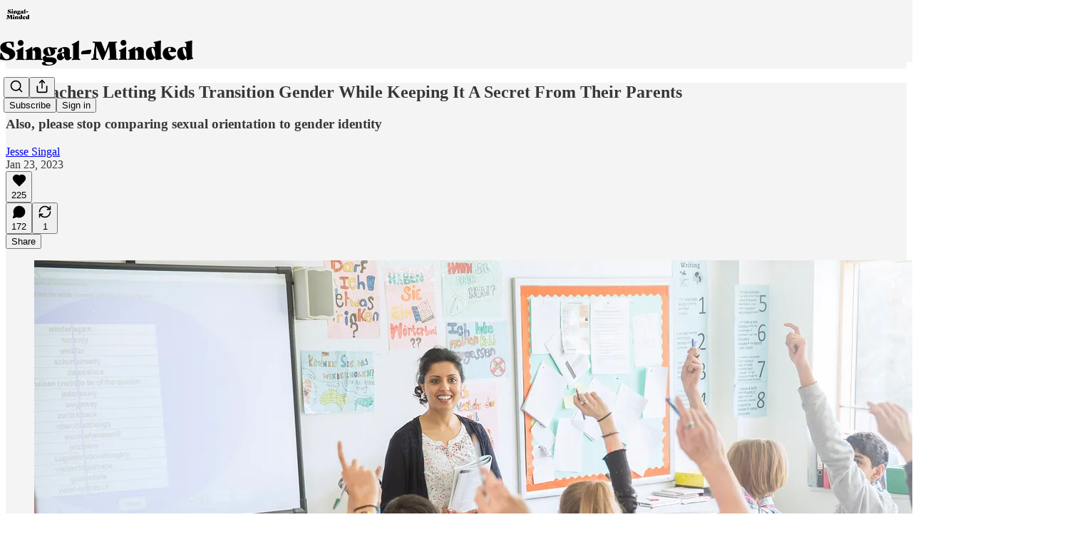

--- FILE ---
content_type: text/html; charset=utf-8
request_url: https://jessesingal.substack.com/p/on-teachers-letting-kids-transition
body_size: 46244
content:
<!DOCTYPE html>
<html lang="en">
    <head>
        <meta charset="utf-8" />
        <meta name="norton-safeweb-site-verification" content="24usqpep0ejc5w6hod3dulxwciwp0djs6c6ufp96av3t4whuxovj72wfkdjxu82yacb7430qjm8adbd5ezlt4592dq4zrvadcn9j9n-0btgdzpiojfzno16-fnsnu7xd" />
        
        <link rel="preconnect" href="https://substackcdn.com" />
        

        
            <title data-rh="true">On Teachers Letting Kids Transition Gender While Keeping It A Secret From Their Parents</title>
            
            <meta data-rh="true" name="theme-color" content="#f4f4f4"/><meta data-rh="true" property="og:type" content="article"/><meta data-rh="true" property="og:title" content="On Teachers Letting Kids Transition Gender While Keeping It A Secret From Their Parents"/><meta data-rh="true" name="twitter:title" content="On Teachers Letting Kids Transition Gender While Keeping It A Secret From Their Parents"/><meta data-rh="true" name="description" content="Also, please stop comparing sexual orientation to gender identity"/><meta data-rh="true" property="og:description" content="Also, please stop comparing sexual orientation to gender identity"/><meta data-rh="true" name="twitter:description" content="Also, please stop comparing sexual orientation to gender identity"/><meta data-rh="true" property="og:image" content="https://substackcdn.com/image/fetch/$s_!xhb2!,w_1200,h_675,c_fill,f_jpg,q_auto:good,fl_progressive:steep,g_auto/https%3A%2F%2Fsubstack-post-media.s3.amazonaws.com%2Fpublic%2Fimages%2Fea071522-b262-4d77-bf31-9a10908f7020_2121x1414.jpeg"/><meta data-rh="true" name="twitter:image" content="https://substackcdn.com/image/fetch/$s_!mBS9!,f_auto,q_auto:best,fl_progressive:steep/https%3A%2F%2Fjessesingal.substack.com%2Fapi%2Fv1%2Fpost_preview%2F98481243%2Ftwitter.jpg%3Fversion%3D4"/><meta data-rh="true" name="twitter:card" content="summary_large_image"/>
            
            
        

        

        <style>
          @layer legacy, tailwind, pencraftReset, pencraft;
        </style>

        
        <link rel="preload" as="style" href="https://substackcdn.com/bundle/theme/main.16a47cfdd95f27ffa522.css" />
        
        <link rel="preload" as="style" href="https://substackcdn.com/bundle/theme/color_links.c9908948e2f4e05476e6.css" />
        
        
        

        
            
                <link rel="stylesheet" type="text/css" href="https://substackcdn.com/bundle/static/css/97276.571613c3.css" />
            
                <link rel="stylesheet" type="text/css" href="https://substackcdn.com/bundle/static/css/56442.4e098ec2.css" />
            
                <link rel="stylesheet" type="text/css" href="https://substackcdn.com/bundle/static/css/20852.9cd7f82f.css" />
            
                <link rel="stylesheet" type="text/css" href="https://substackcdn.com/bundle/static/css/88577.8d59a919.css" />
            
                <link rel="stylesheet" type="text/css" href="https://substackcdn.com/bundle/static/css/56265.46e8d1b9.css" />
            
                <link rel="stylesheet" type="text/css" href="https://substackcdn.com/bundle/static/css/71385.463006e7.css" />
            
                <link rel="stylesheet" type="text/css" href="https://substackcdn.com/bundle/static/css/48320.87d970cd.css" />
            
                <link rel="stylesheet" type="text/css" href="https://substackcdn.com/bundle/static/css/96998.600b6fbf.css" />
            
                <link rel="stylesheet" type="text/css" href="https://substackcdn.com/bundle/static/css/83253.60f2c3e0.css" />
            
                <link rel="stylesheet" type="text/css" href="https://substackcdn.com/bundle/static/css/7424.f1c74731.css" />
            
                <link rel="stylesheet" type="text/css" href="https://substackcdn.com/bundle/static/css/23282.4c47f367.css" />
            
                <link rel="stylesheet" type="text/css" href="https://substackcdn.com/bundle/static/css/main.aba729d8.css" />
            
                <link rel="stylesheet" type="text/css" href="https://substackcdn.com/bundle/static/css/7424.f1c74731.css" />
            
                <link rel="stylesheet" type="text/css" href="https://substackcdn.com/bundle/static/css/96998.600b6fbf.css" />
            
                <link rel="stylesheet" type="text/css" href="https://substackcdn.com/bundle/static/css/48320.87d970cd.css" />
            
                <link rel="stylesheet" type="text/css" href="https://substackcdn.com/bundle/static/css/71385.463006e7.css" />
            
                <link rel="stylesheet" type="text/css" href="https://substackcdn.com/bundle/static/css/56265.46e8d1b9.css" />
            
                <link rel="stylesheet" type="text/css" href="https://substackcdn.com/bundle/static/css/88577.8d59a919.css" />
            
                <link rel="stylesheet" type="text/css" href="https://substackcdn.com/bundle/static/css/56442.4e098ec2.css" />
            
                <link rel="stylesheet" type="text/css" href="https://substackcdn.com/bundle/static/css/86379.813be60f.css" />
            
                <link rel="stylesheet" type="text/css" href="https://substackcdn.com/bundle/static/css/23282.4c47f367.css" />
            
                <link rel="stylesheet" type="text/css" href="https://substackcdn.com/bundle/static/css/83253.60f2c3e0.css" />
            
        

        
        
        
        
        <meta name="viewport" content="width=device-width, initial-scale=1, maximum-scale=1, user-scalable=0, viewport-fit=cover" />
        <meta name="author" content="Jesse Singal" />
        <meta property="og:url" content="https://jessesingal.substack.com/p/on-teachers-letting-kids-transition" />
        
        
        <link rel="canonical" href="https://jessesingal.substack.com/p/on-teachers-letting-kids-transition" />
        

        

        

        

        
            
                <link rel="shortcut icon" href="https://substackcdn.com/image/fetch/$s_!QaaD!,f_auto,q_auto:good,fl_progressive:steep/https%3A%2F%2Fsubstack-post-media.s3.amazonaws.com%2Fpublic%2Fimages%2Fbef0a643-5eed-4f5c-8479-1c7363ec5f29%2Ffavicon.ico">
            
        
            
                <link rel="icon" type="image/png" sizes="16x16" href="https://substackcdn.com/image/fetch/$s_!aNWi!,f_auto,q_auto:good,fl_progressive:steep/https%3A%2F%2Fsubstack-post-media.s3.amazonaws.com%2Fpublic%2Fimages%2Fbef0a643-5eed-4f5c-8479-1c7363ec5f29%2Ffavicon-16x16.png">
            
        
            
                <link rel="icon" type="image/png" sizes="32x32" href="https://substackcdn.com/image/fetch/$s_!1Zmv!,f_auto,q_auto:good,fl_progressive:steep/https%3A%2F%2Fsubstack-post-media.s3.amazonaws.com%2Fpublic%2Fimages%2Fbef0a643-5eed-4f5c-8479-1c7363ec5f29%2Ffavicon-32x32.png">
            
        
            
                <link rel="icon" type="image/png" sizes="48x48" href="https://substackcdn.com/image/fetch/$s_!-TpH!,f_auto,q_auto:good,fl_progressive:steep/https%3A%2F%2Fsubstack-post-media.s3.amazonaws.com%2Fpublic%2Fimages%2Fbef0a643-5eed-4f5c-8479-1c7363ec5f29%2Ffavicon-48x48.png">
            
        
            
                <link rel="apple-touch-icon" sizes="57x57" href="https://substackcdn.com/image/fetch/$s_!Eua6!,f_auto,q_auto:good,fl_progressive:steep/https%3A%2F%2Fsubstack-post-media.s3.amazonaws.com%2Fpublic%2Fimages%2Fbef0a643-5eed-4f5c-8479-1c7363ec5f29%2Fapple-touch-icon-57x57.png">
            
        
            
                <link rel="apple-touch-icon" sizes="60x60" href="https://substackcdn.com/image/fetch/$s_!PgP_!,f_auto,q_auto:good,fl_progressive:steep/https%3A%2F%2Fsubstack-post-media.s3.amazonaws.com%2Fpublic%2Fimages%2Fbef0a643-5eed-4f5c-8479-1c7363ec5f29%2Fapple-touch-icon-60x60.png">
            
        
            
                <link rel="apple-touch-icon" sizes="72x72" href="https://substackcdn.com/image/fetch/$s_!pP9k!,f_auto,q_auto:good,fl_progressive:steep/https%3A%2F%2Fsubstack-post-media.s3.amazonaws.com%2Fpublic%2Fimages%2Fbef0a643-5eed-4f5c-8479-1c7363ec5f29%2Fapple-touch-icon-72x72.png">
            
        
            
                <link rel="apple-touch-icon" sizes="76x76" href="https://substackcdn.com/image/fetch/$s_!Yqqh!,f_auto,q_auto:good,fl_progressive:steep/https%3A%2F%2Fsubstack-post-media.s3.amazonaws.com%2Fpublic%2Fimages%2Fbef0a643-5eed-4f5c-8479-1c7363ec5f29%2Fapple-touch-icon-76x76.png">
            
        
            
                <link rel="apple-touch-icon" sizes="114x114" href="https://substackcdn.com/image/fetch/$s_!-U2N!,f_auto,q_auto:good,fl_progressive:steep/https%3A%2F%2Fsubstack-post-media.s3.amazonaws.com%2Fpublic%2Fimages%2Fbef0a643-5eed-4f5c-8479-1c7363ec5f29%2Fapple-touch-icon-114x114.png">
            
        
            
                <link rel="apple-touch-icon" sizes="120x120" href="https://substackcdn.com/image/fetch/$s_!QqtZ!,f_auto,q_auto:good,fl_progressive:steep/https%3A%2F%2Fsubstack-post-media.s3.amazonaws.com%2Fpublic%2Fimages%2Fbef0a643-5eed-4f5c-8479-1c7363ec5f29%2Fapple-touch-icon-120x120.png">
            
        
            
                <link rel="apple-touch-icon" sizes="144x144" href="https://substackcdn.com/image/fetch/$s_!Dn3h!,f_auto,q_auto:good,fl_progressive:steep/https%3A%2F%2Fsubstack-post-media.s3.amazonaws.com%2Fpublic%2Fimages%2Fbef0a643-5eed-4f5c-8479-1c7363ec5f29%2Fapple-touch-icon-144x144.png">
            
        
            
                <link rel="apple-touch-icon" sizes="152x152" href="https://substackcdn.com/image/fetch/$s_!5aDy!,f_auto,q_auto:good,fl_progressive:steep/https%3A%2F%2Fsubstack-post-media.s3.amazonaws.com%2Fpublic%2Fimages%2Fbef0a643-5eed-4f5c-8479-1c7363ec5f29%2Fapple-touch-icon-152x152.png">
            
        
            
                <link rel="apple-touch-icon" sizes="167x167" href="https://substackcdn.com/image/fetch/$s_!QWQM!,f_auto,q_auto:good,fl_progressive:steep/https%3A%2F%2Fsubstack-post-media.s3.amazonaws.com%2Fpublic%2Fimages%2Fbef0a643-5eed-4f5c-8479-1c7363ec5f29%2Fapple-touch-icon-167x167.png">
            
        
            
                <link rel="apple-touch-icon" sizes="180x180" href="https://substackcdn.com/image/fetch/$s_!tzbT!,f_auto,q_auto:good,fl_progressive:steep/https%3A%2F%2Fsubstack-post-media.s3.amazonaws.com%2Fpublic%2Fimages%2Fbef0a643-5eed-4f5c-8479-1c7363ec5f29%2Fapple-touch-icon-180x180.png">
            
        
            
                <link rel="apple-touch-icon" sizes="1024x1024" href="https://substackcdn.com/image/fetch/$s_!JrJA!,f_auto,q_auto:good,fl_progressive:steep/https%3A%2F%2Fsubstack-post-media.s3.amazonaws.com%2Fpublic%2Fimages%2Fbef0a643-5eed-4f5c-8479-1c7363ec5f29%2Fapple-touch-icon-1024x1024.png">
            
        
            
        
            
        
            
        

        

        
            <link rel="alternate" type="application/rss+xml" href="/feed" title="Singal-Minded"/>
        

        
        
          <style>
            
            @font-face{font-family:'Lora';font-style:italic;font-weight:400;font-display:fallback;src:url(https://fonts.gstatic.com/s/lora/v37/0QI8MX1D_JOuMw_hLdO6T2wV9KnW-MoFoqJ2nPWc3ZyhTjcV.woff2) format('woff2');unicode-range:U+0460-052F,U+1C80-1C8A,U+20B4,U+2DE0-2DFF,U+A640-A69F,U+FE2E-FE2F}@font-face{font-family:'Lora';font-style:italic;font-weight:400;font-display:fallback;src:url(https://fonts.gstatic.com/s/lora/v37/0QI8MX1D_JOuMw_hLdO6T2wV9KnW-MoFoqt2nPWc3ZyhTjcV.woff2) format('woff2');unicode-range:U+0301,U+0400-045F,U+0490-0491,U+04B0-04B1,U+2116}@font-face{font-family:'Lora';font-style:italic;font-weight:400;font-display:fallback;src:url(https://fonts.gstatic.com/s/lora/v37/0QI8MX1D_JOuMw_hLdO6T2wV9KnW-MoFoqB2nPWc3ZyhTjcV.woff2) format('woff2');unicode-range:U+0102-0103,U+0110-0111,U+0128-0129,U+0168-0169,U+01A0-01A1,U+01AF-01B0,U+0300-0301,U+0303-0304,U+0308-0309,U+0323,U+0329,U+1EA0-1EF9,U+20AB}@font-face{font-family:'Lora';font-style:italic;font-weight:400;font-display:fallback;src:url(https://fonts.gstatic.com/s/lora/v37/0QI8MX1D_JOuMw_hLdO6T2wV9KnW-MoFoqF2nPWc3ZyhTjcV.woff2) format('woff2');unicode-range:U+0100-02BA,U+02BD-02C5,U+02C7-02CC,U+02CE-02D7,U+02DD-02FF,U+0304,U+0308,U+0329,U+1D00-1DBF,U+1E00-1E9F,U+1EF2-1EFF,U+2020,U+20A0-20AB,U+20AD-20C0,U+2113,U+2C60-2C7F,U+A720-A7FF}@font-face{font-family:'Lora';font-style:italic;font-weight:400;font-display:fallback;src:url(https://fonts.gstatic.com/s/lora/v37/0QI8MX1D_JOuMw_hLdO6T2wV9KnW-MoFoq92nPWc3ZyhTg.woff2) format('woff2');unicode-range:U+0000-00FF,U+0131,U+0152-0153,U+02BB-02BC,U+02C6,U+02DA,U+02DC,U+0304,U+0308,U+0329,U+2000-206F,U+20AC,U+2122,U+2191,U+2193,U+2212,U+2215,U+FEFF,U+FFFD}@font-face{font-family:'Lora';font-style:normal;font-weight:400;font-display:fallback;src:url(https://fonts.gstatic.com/s/lora/v37/0QIvMX1D_JOuMwf7I_FMl_GW8g.woff2) format('woff2');unicode-range:U+0460-052F,U+1C80-1C8A,U+20B4,U+2DE0-2DFF,U+A640-A69F,U+FE2E-FE2F}@font-face{font-family:'Lora';font-style:normal;font-weight:400;font-display:fallback;src:url(https://fonts.gstatic.com/s/lora/v37/0QIvMX1D_JOuMw77I_FMl_GW8g.woff2) format('woff2');unicode-range:U+0301,U+0400-045F,U+0490-0491,U+04B0-04B1,U+2116}@font-face{font-family:'Lora';font-style:normal;font-weight:400;font-display:fallback;src:url(https://fonts.gstatic.com/s/lora/v37/0QIvMX1D_JOuMwX7I_FMl_GW8g.woff2) format('woff2');unicode-range:U+0102-0103,U+0110-0111,U+0128-0129,U+0168-0169,U+01A0-01A1,U+01AF-01B0,U+0300-0301,U+0303-0304,U+0308-0309,U+0323,U+0329,U+1EA0-1EF9,U+20AB}@font-face{font-family:'Lora';font-style:normal;font-weight:400;font-display:fallback;src:url(https://fonts.gstatic.com/s/lora/v37/0QIvMX1D_JOuMwT7I_FMl_GW8g.woff2) format('woff2');unicode-range:U+0100-02BA,U+02BD-02C5,U+02C7-02CC,U+02CE-02D7,U+02DD-02FF,U+0304,U+0308,U+0329,U+1D00-1DBF,U+1E00-1E9F,U+1EF2-1EFF,U+2020,U+20A0-20AB,U+20AD-20C0,U+2113,U+2C60-2C7F,U+A720-A7FF}@font-face{font-family:'Lora';font-style:normal;font-weight:400;font-display:fallback;src:url(https://fonts.gstatic.com/s/lora/v37/0QIvMX1D_JOuMwr7I_FMl_E.woff2) format('woff2');unicode-range:U+0000-00FF,U+0131,U+0152-0153,U+02BB-02BC,U+02C6,U+02DA,U+02DC,U+0304,U+0308,U+0329,U+2000-206F,U+20AC,U+2122,U+2191,U+2193,U+2212,U+2215,U+FEFF,U+FFFD}@font-face{font-family:'Lora';font-style:normal;font-weight:500;font-display:fallback;src:url(https://fonts.gstatic.com/s/lora/v37/0QIvMX1D_JOuMwf7I_FMl_GW8g.woff2) format('woff2');unicode-range:U+0460-052F,U+1C80-1C8A,U+20B4,U+2DE0-2DFF,U+A640-A69F,U+FE2E-FE2F}@font-face{font-family:'Lora';font-style:normal;font-weight:500;font-display:fallback;src:url(https://fonts.gstatic.com/s/lora/v37/0QIvMX1D_JOuMw77I_FMl_GW8g.woff2) format('woff2');unicode-range:U+0301,U+0400-045F,U+0490-0491,U+04B0-04B1,U+2116}@font-face{font-family:'Lora';font-style:normal;font-weight:500;font-display:fallback;src:url(https://fonts.gstatic.com/s/lora/v37/0QIvMX1D_JOuMwX7I_FMl_GW8g.woff2) format('woff2');unicode-range:U+0102-0103,U+0110-0111,U+0128-0129,U+0168-0169,U+01A0-01A1,U+01AF-01B0,U+0300-0301,U+0303-0304,U+0308-0309,U+0323,U+0329,U+1EA0-1EF9,U+20AB}@font-face{font-family:'Lora';font-style:normal;font-weight:500;font-display:fallback;src:url(https://fonts.gstatic.com/s/lora/v37/0QIvMX1D_JOuMwT7I_FMl_GW8g.woff2) format('woff2');unicode-range:U+0100-02BA,U+02BD-02C5,U+02C7-02CC,U+02CE-02D7,U+02DD-02FF,U+0304,U+0308,U+0329,U+1D00-1DBF,U+1E00-1E9F,U+1EF2-1EFF,U+2020,U+20A0-20AB,U+20AD-20C0,U+2113,U+2C60-2C7F,U+A720-A7FF}@font-face{font-family:'Lora';font-style:normal;font-weight:500;font-display:fallback;src:url(https://fonts.gstatic.com/s/lora/v37/0QIvMX1D_JOuMwr7I_FMl_E.woff2) format('woff2');unicode-range:U+0000-00FF,U+0131,U+0152-0153,U+02BB-02BC,U+02C6,U+02DA,U+02DC,U+0304,U+0308,U+0329,U+2000-206F,U+20AC,U+2122,U+2191,U+2193,U+2212,U+2215,U+FEFF,U+FFFD}@font-face{font-family:'Lora';font-style:normal;font-weight:600;font-display:fallback;src:url(https://fonts.gstatic.com/s/lora/v37/0QIvMX1D_JOuMwf7I_FMl_GW8g.woff2) format('woff2');unicode-range:U+0460-052F,U+1C80-1C8A,U+20B4,U+2DE0-2DFF,U+A640-A69F,U+FE2E-FE2F}@font-face{font-family:'Lora';font-style:normal;font-weight:600;font-display:fallback;src:url(https://fonts.gstatic.com/s/lora/v37/0QIvMX1D_JOuMw77I_FMl_GW8g.woff2) format('woff2');unicode-range:U+0301,U+0400-045F,U+0490-0491,U+04B0-04B1,U+2116}@font-face{font-family:'Lora';font-style:normal;font-weight:600;font-display:fallback;src:url(https://fonts.gstatic.com/s/lora/v37/0QIvMX1D_JOuMwX7I_FMl_GW8g.woff2) format('woff2');unicode-range:U+0102-0103,U+0110-0111,U+0128-0129,U+0168-0169,U+01A0-01A1,U+01AF-01B0,U+0300-0301,U+0303-0304,U+0308-0309,U+0323,U+0329,U+1EA0-1EF9,U+20AB}@font-face{font-family:'Lora';font-style:normal;font-weight:600;font-display:fallback;src:url(https://fonts.gstatic.com/s/lora/v37/0QIvMX1D_JOuMwT7I_FMl_GW8g.woff2) format('woff2');unicode-range:U+0100-02BA,U+02BD-02C5,U+02C7-02CC,U+02CE-02D7,U+02DD-02FF,U+0304,U+0308,U+0329,U+1D00-1DBF,U+1E00-1E9F,U+1EF2-1EFF,U+2020,U+20A0-20AB,U+20AD-20C0,U+2113,U+2C60-2C7F,U+A720-A7FF}@font-face{font-family:'Lora';font-style:normal;font-weight:600;font-display:fallback;src:url(https://fonts.gstatic.com/s/lora/v37/0QIvMX1D_JOuMwr7I_FMl_E.woff2) format('woff2');unicode-range:U+0000-00FF,U+0131,U+0152-0153,U+02BB-02BC,U+02C6,U+02DA,U+02DC,U+0304,U+0308,U+0329,U+2000-206F,U+20AC,U+2122,U+2191,U+2193,U+2212,U+2215,U+FEFF,U+FFFD}@font-face{font-family:'Lora';font-style:normal;font-weight:700;font-display:fallback;src:url(https://fonts.gstatic.com/s/lora/v37/0QIvMX1D_JOuMwf7I_FMl_GW8g.woff2) format('woff2');unicode-range:U+0460-052F,U+1C80-1C8A,U+20B4,U+2DE0-2DFF,U+A640-A69F,U+FE2E-FE2F}@font-face{font-family:'Lora';font-style:normal;font-weight:700;font-display:fallback;src:url(https://fonts.gstatic.com/s/lora/v37/0QIvMX1D_JOuMw77I_FMl_GW8g.woff2) format('woff2');unicode-range:U+0301,U+0400-045F,U+0490-0491,U+04B0-04B1,U+2116}@font-face{font-family:'Lora';font-style:normal;font-weight:700;font-display:fallback;src:url(https://fonts.gstatic.com/s/lora/v37/0QIvMX1D_JOuMwX7I_FMl_GW8g.woff2) format('woff2');unicode-range:U+0102-0103,U+0110-0111,U+0128-0129,U+0168-0169,U+01A0-01A1,U+01AF-01B0,U+0300-0301,U+0303-0304,U+0308-0309,U+0323,U+0329,U+1EA0-1EF9,U+20AB}@font-face{font-family:'Lora';font-style:normal;font-weight:700;font-display:fallback;src:url(https://fonts.gstatic.com/s/lora/v37/0QIvMX1D_JOuMwT7I_FMl_GW8g.woff2) format('woff2');unicode-range:U+0100-02BA,U+02BD-02C5,U+02C7-02CC,U+02CE-02D7,U+02DD-02FF,U+0304,U+0308,U+0329,U+1D00-1DBF,U+1E00-1E9F,U+1EF2-1EFF,U+2020,U+20A0-20AB,U+20AD-20C0,U+2113,U+2C60-2C7F,U+A720-A7FF}@font-face{font-family:'Lora';font-style:normal;font-weight:700;font-display:fallback;src:url(https://fonts.gstatic.com/s/lora/v37/0QIvMX1D_JOuMwr7I_FMl_E.woff2) format('woff2');unicode-range:U+0000-00FF,U+0131,U+0152-0153,U+02BB-02BC,U+02C6,U+02DA,U+02DC,U+0304,U+0308,U+0329,U+2000-206F,U+20AC,U+2122,U+2191,U+2193,U+2212,U+2215,U+FEFF,U+FFFD}
          </style>
        
        

        <style>:root{--color_theme_bg_pop:#e28234;--background_pop:#e28234;--color_theme_bg_web:#f4f4f4;--cover_bg_color:#f4f4f4;--cover_bg_color_secondary:#e5e5e5;--background_pop_darken:#dd7420;--print_on_pop:#ffffff;--color_theme_bg_pop_darken:#dd7420;--color_theme_print_on_pop:#ffffff;--color_theme_bg_pop_20:rgba(226, 130, 52, 0.2);--color_theme_bg_pop_30:rgba(226, 130, 52, 0.3);--print_pop:#e28234;--color_theme_accent:#e28234;--cover_print_primary:#363737;--cover_print_secondary:#757575;--cover_print_tertiary:#b6b6b6;--cover_border_color:#e28234;--font_family_headings_preset:Lora,sans-serif;--font_weight_headings_preset:600;--font_family_body_preset:'SF Pro Display', -apple-system, system-ui, BlinkMacSystemFont, 'Inter', 'Segoe UI', Roboto, Helvetica, Arial, sans-serif, 'Apple Color Emoji', 'Segoe UI Emoji', 'Segoe UI Symbol';--font_weight_body_preset:400;--font_preset_heading:fancy_serif;--font_preset_body:sans;--home_hero:magaziney;--home_posts:list;--web_bg_color:#f4f4f4;--background_contrast_1:#e5e5e5;--background_contrast_2:#d3d3d3;--background_contrast_3:#afafaf;--background_contrast_4:#8c8c8c;--background_contrast_5:#4d4d4d;--color_theme_bg_contrast_1:#e5e5e5;--color_theme_bg_contrast_2:#d3d3d3;--color_theme_bg_contrast_3:#afafaf;--color_theme_bg_contrast_4:#8c8c8c;--color_theme_bg_contrast_5:#4d4d4d;--color_theme_bg_elevated:#f4f4f4;--color_theme_bg_elevated_secondary:#e5e5e5;--color_theme_bg_elevated_tertiary:#d3d3d3;--color_theme_detail:#dcdcdc;--background_contrast_pop:rgba(226, 130, 52, 0.4);--color_theme_bg_contrast_pop:rgba(226, 130, 52, 0.4);--theme_bg_is_dark:0;--print_on_web_bg_color:#363737;--print_secondary_on_web_bg_color:#828383;--background_pop_rgb:226, 130, 52;--color_theme_bg_pop_rgb:226, 130, 52;--color_theme_accent_rgb:226, 130, 52;}</style>

        
            <link rel="stylesheet" href="https://substackcdn.com/bundle/theme/main.16a47cfdd95f27ffa522.css" />
        
            <link rel="stylesheet" href="https://substackcdn.com/bundle/theme/color_links.c9908948e2f4e05476e6.css" />
        

        <style></style>

        

        

        

        
    </head>

    <body class="">
        

        

        

        

        <div id="entry">
            <div id="main" class="main typography use-theme-bg"><div class="pencraft pc-display-contents pc-reset pubTheme-yiXxQA"><div data-testid="navbar" class="main-menu"><div class="mainMenuContent-DME8DR"><div style="position:relative;height:87px;" class="pencraft pc-display-flex pc-gap-12 pc-paddingLeft-20 pc-paddingRight-20 pc-justifyContent-space-between pc-alignItems-center pc-reset border-bottom-detail-k1F6C4 topBar-pIF0J1"><div style="flex-basis:0px;flex-grow:1;" class="logoContainer-p12gJb"><a href="/" native class="pencraft pc-display-contents pc-reset"><div draggable="false" class="pencraft pc-display-flex pc-position-relative pc-reset"><div style="width:40px;height:40px;" class="pencraft pc-display-flex pc-reset bg-white-ZBV5av pc-borderRadius-sm overflow-hidden-WdpwT6 sizing-border-box-DggLA4"><picture class="pencraft pc-display-contents pc-reset"><source type="image/webp" sizes="40px" srcset="https://substackcdn.com/image/fetch/$s_!jppt!,w_40,h_40,c_fill,f_webp,q_auto:good,fl_progressive:steep/https%3A%2F%2Fsubstack-post-media.s3.amazonaws.com%2Fpublic%2Fimages%2F0a18c332-32f4-40cb-932e-a67ab4313efa_1280x1280.png 40w, https://substackcdn.com/image/fetch/$s_!jppt!,w_80,h_80,c_fill,f_webp,q_auto:good,fl_progressive:steep/https%3A%2F%2Fsubstack-post-media.s3.amazonaws.com%2Fpublic%2Fimages%2F0a18c332-32f4-40cb-932e-a67ab4313efa_1280x1280.png 80w, https://substackcdn.com/image/fetch/$s_!jppt!,w_120,h_120,c_fill,f_webp,q_auto:good,fl_progressive:steep/https%3A%2F%2Fsubstack-post-media.s3.amazonaws.com%2Fpublic%2Fimages%2F0a18c332-32f4-40cb-932e-a67ab4313efa_1280x1280.png 120w"/><img src="https://substackcdn.com/image/fetch/$s_!jppt!,w_40,h_40,c_fill,f_auto,q_auto:good,fl_progressive:steep/https%3A%2F%2Fsubstack-post-media.s3.amazonaws.com%2Fpublic%2Fimages%2F0a18c332-32f4-40cb-932e-a67ab4313efa_1280x1280.png" srcset="https://substackcdn.com/image/fetch/$s_!jppt!,w_40,h_40,c_fill,f_auto,q_auto:good,fl_progressive:steep/https%3A%2F%2Fsubstack-post-media.s3.amazonaws.com%2Fpublic%2Fimages%2F0a18c332-32f4-40cb-932e-a67ab4313efa_1280x1280.png 40w, https://substackcdn.com/image/fetch/$s_!jppt!,w_80,h_80,c_fill,f_auto,q_auto:good,fl_progressive:steep/https%3A%2F%2Fsubstack-post-media.s3.amazonaws.com%2Fpublic%2Fimages%2F0a18c332-32f4-40cb-932e-a67ab4313efa_1280x1280.png 80w, https://substackcdn.com/image/fetch/$s_!jppt!,w_120,h_120,c_fill,f_auto,q_auto:good,fl_progressive:steep/https%3A%2F%2Fsubstack-post-media.s3.amazonaws.com%2Fpublic%2Fimages%2F0a18c332-32f4-40cb-932e-a67ab4313efa_1280x1280.png 120w" sizes="40px" alt="Singal-Minded" draggable="false" class="pencraft pc-width-40 pc-height-40 pc-reset"/></picture></div></div></a></div><div style="flex-grow:0;" class="titleContainer-DJYq5v"><h1 class="pencraft pc-reset font-pub-headings-FE5byy reset-IxiVJZ title-oOnUGd titleWithWordmark-GfqxEZ"><a href="/" class="pencraft pc-display-contents pc-reset"><img alt="Singal-Minded" src="https://substackcdn.com/image/fetch/$s_!J2PC!,e_trim:10:white/e_trim:10:transparent/h_72,c_limit,f_auto,q_auto:good,fl_progressive:steep/https%3A%2F%2Fsubstack-post-media.s3.amazonaws.com%2Fpublic%2Fimages%2F6ca9db01-4e6a-4710-ac74-40d56874a2e2_1344x256.png" style="display:block;height:36px;"/></a></h1></div><div style="flex-basis:0px;flex-grow:1;" class="pencraft pc-display-flex pc-justifyContent-flex-end pc-alignItems-center pc-reset"><div class="buttonsContainer-SJBuep"><div class="pencraft pc-display-flex pc-gap-8 pc-justifyContent-flex-end pc-alignItems-center pc-reset navbar-buttons"><div class="pencraft pc-display-flex pc-gap-4 pc-reset"><span data-state="closed"><button tabindex="0" type="button" aria-label="Search" class="pencraft pc-reset pencraft iconButton-mq_Et5 iconButtonBase-dJGHgN buttonBase-GK1x3M buttonStyle-r7yGCK size_md-gCDS3o priority_tertiary-rlke8z"><svg xmlns="http://www.w3.org/2000/svg" width="20" height="20" viewBox="0 0 24 24" fill="none" stroke="currentColor" stroke-width="2" stroke-linecap="round" stroke-linejoin="round" class="lucide lucide-search"><circle cx="11" cy="11" r="8"></circle><path d="m21 21-4.3-4.3"></path></svg></button></span><button tabindex="0" type="button" aria-label="Share Publication" id="headlessui-menu-button-P0-5" aria-haspopup="menu" aria-expanded="false" data-headlessui-state class="pencraft pc-reset pencraft iconButton-mq_Et5 iconButtonBase-dJGHgN buttonBase-GK1x3M buttonStyle-r7yGCK size_md-gCDS3o priority_tertiary-rlke8z"><svg xmlns="http://www.w3.org/2000/svg" width="20" height="20" viewBox="0 0 24 24" fill="none" stroke="currentColor" stroke-width="2" stroke-linecap="round" stroke-linejoin="round" class="lucide lucide-share"><path d="M4 12v8a2 2 0 0 0 2 2h12a2 2 0 0 0 2-2v-8"></path><polyline points="16 6 12 2 8 6"></polyline><line x1="12" x2="12" y1="2" y2="15"></line></svg></button></div><button tabindex="0" type="button" data-testid="noncontributor-cta-button" class="pencraft pc-reset pencraft buttonBase-GK1x3M buttonText-X0uSmG buttonStyle-r7yGCK priority_primary-RfbeYt size_md-gCDS3o">Subscribe</button><button tabindex="0" type="button" native data-href="https://substack.com/sign-in?redirect=%2Fp%2Fon-teachers-letting-kids-transition&amp;for_pub=jessesingal" class="pencraft pc-reset pencraft buttonBase-GK1x3M buttonText-X0uSmG buttonStyle-r7yGCK priority_tertiary-rlke8z size_md-gCDS3o">Sign in</button></div></div></div></div></div><div style="height:88px;"></div></div></div><div><script type="application/ld+json">{"@context":"https://schema.org","@type":"NewsArticle","url":"https://jessesingal.substack.com/p/on-teachers-letting-kids-transition","mainEntityOfPage":"https://jessesingal.substack.com/p/on-teachers-letting-kids-transition","headline":"On Teachers Letting Kids Transition Gender While Keeping It A Secret From Their Parents","description":"Also, please stop comparing sexual orientation to gender identity","image":[{"@type":"ImageObject","url":"https://substackcdn.com/image/fetch/$s_!xhb2!,f_auto,q_auto:good,fl_progressive:steep/https%3A%2F%2Fsubstack-post-media.s3.amazonaws.com%2Fpublic%2Fimages%2Fea071522-b262-4d77-bf31-9a10908f7020_2121x1414.jpeg"}],"datePublished":"2023-01-23T15:19:59+00:00","dateModified":"2023-01-23T15:19:59+00:00","isAccessibleForFree":true,"author":[{"@type":"Person","name":"Jesse Singal","url":"https://substack.com/@jessesingal","description":"Author, \"The Quick Fix: Why Fad Psychology Can't Cure Our Social Ills.\" I cohost the podcast \"Blocked and Reported\" and I write the newsletter \"Singal-Minded.\" Currently working on a book about the fight over American youth gender medicine.","identifier":"user:626816","sameAs":["https://twitter.com/TheBARPod"],"image":{"@type":"ImageObject","contentUrl":"https://substackcdn.com/image/fetch/$s_!heSe!,f_auto,q_auto:good,fl_progressive:steep/https%3A%2F%2Fbucketeer-e05bbc84-baa3-437e-9518-adb32be77984.s3.amazonaws.com%2Fpublic%2Fimages%2Fea16af0a-0719-43b4-b926-9490043f8cc9_4125x5577.jpeg","thumbnailUrl":"https://substackcdn.com/image/fetch/$s_!heSe!,w_128,h_128,c_limit,f_auto,q_auto:good,fl_progressive:steep/https%3A%2F%2Fbucketeer-e05bbc84-baa3-437e-9518-adb32be77984.s3.amazonaws.com%2Fpublic%2Fimages%2Fea16af0a-0719-43b4-b926-9490043f8cc9_4125x5577.jpeg"}}],"publisher":{"@type":"Organization","name":"Singal-Minded","url":"https://jessesingal.substack.com","description":"A newsletter about science, social-justice-activism, why they sometimes fight, and how to help them get along better -- plus a good deal of other, more random stuff.","interactionStatistic":{"@type":"InteractionCounter","name":"Subscribers","interactionType":"https://schema.org/SubscribeAction","userInteractionCount":10000},"identifier":"pub:4833","logo":{"@type":"ImageObject","url":"https://substackcdn.com/image/fetch/$s_!jppt!,f_auto,q_auto:good,fl_progressive:steep/https%3A%2F%2Fsubstack-post-media.s3.amazonaws.com%2Fpublic%2Fimages%2F0a18c332-32f4-40cb-932e-a67ab4313efa_1280x1280.png","contentUrl":"https://substackcdn.com/image/fetch/$s_!jppt!,f_auto,q_auto:good,fl_progressive:steep/https%3A%2F%2Fsubstack-post-media.s3.amazonaws.com%2Fpublic%2Fimages%2F0a18c332-32f4-40cb-932e-a67ab4313efa_1280x1280.png","thumbnailUrl":"https://substackcdn.com/image/fetch/$s_!jppt!,w_128,h_128,c_limit,f_auto,q_auto:good,fl_progressive:steep/https%3A%2F%2Fsubstack-post-media.s3.amazonaws.com%2Fpublic%2Fimages%2F0a18c332-32f4-40cb-932e-a67ab4313efa_1280x1280.png"},"image":{"@type":"ImageObject","url":"https://substackcdn.com/image/fetch/$s_!jppt!,f_auto,q_auto:good,fl_progressive:steep/https%3A%2F%2Fsubstack-post-media.s3.amazonaws.com%2Fpublic%2Fimages%2F0a18c332-32f4-40cb-932e-a67ab4313efa_1280x1280.png","contentUrl":"https://substackcdn.com/image/fetch/$s_!jppt!,f_auto,q_auto:good,fl_progressive:steep/https%3A%2F%2Fsubstack-post-media.s3.amazonaws.com%2Fpublic%2Fimages%2F0a18c332-32f4-40cb-932e-a67ab4313efa_1280x1280.png","thumbnailUrl":"https://substackcdn.com/image/fetch/$s_!jppt!,w_128,h_128,c_limit,f_auto,q_auto:good,fl_progressive:steep/https%3A%2F%2Fsubstack-post-media.s3.amazonaws.com%2Fpublic%2Fimages%2F0a18c332-32f4-40cb-932e-a67ab4313efa_1280x1280.png"}},"interactionStatistic":[{"@type":"InteractionCounter","interactionType":"https://schema.org/LikeAction","userInteractionCount":225},{"@type":"InteractionCounter","interactionType":"https://schema.org/ShareAction","userInteractionCount":1},{"@type":"InteractionCounter","interactionType":"https://schema.org/CommentAction","userInteractionCount":172}]}</script><div aria-label="Post" role="main" class="single-post-container"><div class="container"><div class="single-post"><div class="pencraft pc-display-contents pc-reset pubTheme-yiXxQA"><article class="typography newsletter-post post"><div role="region" aria-label="Post header" class="post-header"><h1 dir="auto" class="post-title published title-X77sOw">On Teachers Letting Kids Transition Gender While Keeping It A Secret From Their Parents</h1><h3 dir="auto" class="subtitle subtitle-HEEcLo">Also, please stop comparing sexual orientation to gender identity</h3><div aria-label="Post UFI" role="region" class="pencraft pc-display-flex pc-flexDirection-column pc-paddingBottom-16 pc-reset"><div class="pencraft pc-display-flex pc-flexDirection-column pc-paddingTop-16 pc-paddingBottom-16 pc-reset"><div class="pencraft pc-display-flex pc-gap-12 pc-alignItems-center pc-reset byline-wrapper"><div class="pencraft pc-display-flex pc-flexDirection-column pc-reset"><div class="pencraft pc-reset color-pub-primary-text-NyXPlw line-height-20-t4M0El font-meta-MWBumP size-11-NuY2Zx weight-medium-fw81nC transform-uppercase-yKDgcq reset-IxiVJZ meta-EgzBVA"><span data-state="closed"><a href="https://substack.com/@jessesingal" class="pencraft pc-reset decoration-hover-underline-ClDVRM reset-IxiVJZ">Jesse Singal</a></span></div><div class="pencraft pc-display-flex pc-gap-4 pc-reset"><div class="pencraft pc-reset color-pub-secondary-text-hGQ02T line-height-20-t4M0El font-meta-MWBumP size-11-NuY2Zx weight-medium-fw81nC transform-uppercase-yKDgcq reset-IxiVJZ meta-EgzBVA">Jan 23, 2023</div></div></div></div></div><div class="pencraft pc-display-flex pc-gap-16 pc-paddingTop-16 pc-paddingBottom-16 pc-justifyContent-space-between pc-alignItems-center pc-reset flex-grow-rzmknG border-top-detail-themed-k9TZAY border-bottom-detail-themed-Ua9186 post-ufi"><div class="pencraft pc-display-flex pc-gap-8 pc-reset"><div class="like-button-container post-ufi-button style-button"><button tabindex="0" type="button" aria-label="Like (225)" aria-pressed="false" class="pencraft pc-reset pencraft post-ufi-button style-button has-label with-border"><svg role="img" style="height:20px;width:20px;" width="20" height="20" viewBox="0 0 24 24" fill="#000000" stroke-width="2" stroke="#000" xmlns="http://www.w3.org/2000/svg" class="icon"><g><title></title><svg xmlns="http://www.w3.org/2000/svg" width="24" height="24" viewBox="0 0 24 24" stroke-width="2" stroke-linecap="round" stroke-linejoin="round" class="lucide lucide-heart"><path d="M19 14c1.49-1.46 3-3.21 3-5.5A5.5 5.5 0 0 0 16.5 3c-1.76 0-3 .5-4.5 2-1.5-1.5-2.74-2-4.5-2A5.5 5.5 0 0 0 2 8.5c0 2.3 1.5 4.05 3 5.5l7 7Z"></path></svg></g></svg><div class="label">225</div></button></div><button tabindex="0" type="button" aria-label="View comments (172)" data-href="https://jessesingal.substack.com/p/on-teachers-letting-kids-transition/comments" class="pencraft pc-reset pencraft post-ufi-button style-button post-ufi-comment-button has-label with-border"><svg role="img" style="height:20px;width:20px;" width="20" height="20" viewBox="0 0 24 24" fill="#000000" stroke-width="2" stroke="#000" xmlns="http://www.w3.org/2000/svg" class="icon"><g><title></title><svg xmlns="http://www.w3.org/2000/svg" width="24" height="24" viewBox="0 0 24 24" stroke-width="2" stroke-linecap="round" stroke-linejoin="round" class="lucide lucide-message-circle"><path d="M7.9 20A9 9 0 1 0 4 16.1L2 22Z"></path></svg></g></svg><div class="label">172</div></button><button tabindex="0" type="button" class="pencraft pc-reset pencraft post-ufi-button style-button has-label with-border"><svg role="img" style="height:20px;width:20px;" width="20" height="20" viewBox="0 0 24 24" fill="none" stroke-width="2" stroke="#000" xmlns="http://www.w3.org/2000/svg" class="icon"><g><title></title><path d="M21 3V8M21 8H16M21 8L18 5.29962C16.7056 4.14183 15.1038 3.38328 13.3879 3.11547C11.6719 2.84766 9.9152 3.08203 8.32951 3.79031C6.74382 4.49858 5.39691 5.65051 4.45125 7.10715C3.5056 8.5638 3.00158 10.2629 3 11.9996M3 21V16M3 16H8M3 16L6 18.7C7.29445 19.8578 8.89623 20.6163 10.6121 20.8841C12.3281 21.152 14.0848 20.9176 15.6705 20.2093C17.2562 19.501 18.6031 18.3491 19.5487 16.8925C20.4944 15.4358 20.9984 13.7367 21 12" stroke-linecap="round" stroke-linejoin="round"></path></g></svg><div class="label">1</div></button></div><div class="pencraft pc-display-flex pc-gap-8 pc-reset"><button tabindex="0" type="button" class="pencraft pc-reset pencraft post-ufi-button style-button has-label with-border"><div class="label">Share</div></button></div></div></div></div><div class="visibility-check"></div><div><div class="available-content"><div dir="auto" class="body markup"><p></p><div class="captioned-image-container"><figure><a target="_blank" href="https://substackcdn.com/image/fetch/$s_!xhb2!,f_auto,q_auto:good,fl_progressive:steep/https%3A%2F%2Fsubstack-post-media.s3.amazonaws.com%2Fpublic%2Fimages%2Fea071522-b262-4d77-bf31-9a10908f7020_2121x1414.jpeg" data-component-name="Image2ToDOM" rel class="image-link image2 is-viewable-img can-restack"><div class="image2-inset can-restack"><picture><source type="image/webp" srcset="https://substackcdn.com/image/fetch/$s_!xhb2!,w_424,c_limit,f_webp,q_auto:good,fl_progressive:steep/https%3A%2F%2Fsubstack-post-media.s3.amazonaws.com%2Fpublic%2Fimages%2Fea071522-b262-4d77-bf31-9a10908f7020_2121x1414.jpeg 424w, https://substackcdn.com/image/fetch/$s_!xhb2!,w_848,c_limit,f_webp,q_auto:good,fl_progressive:steep/https%3A%2F%2Fsubstack-post-media.s3.amazonaws.com%2Fpublic%2Fimages%2Fea071522-b262-4d77-bf31-9a10908f7020_2121x1414.jpeg 848w, https://substackcdn.com/image/fetch/$s_!xhb2!,w_1272,c_limit,f_webp,q_auto:good,fl_progressive:steep/https%3A%2F%2Fsubstack-post-media.s3.amazonaws.com%2Fpublic%2Fimages%2Fea071522-b262-4d77-bf31-9a10908f7020_2121x1414.jpeg 1272w, https://substackcdn.com/image/fetch/$s_!xhb2!,w_1456,c_limit,f_webp,q_auto:good,fl_progressive:steep/https%3A%2F%2Fsubstack-post-media.s3.amazonaws.com%2Fpublic%2Fimages%2Fea071522-b262-4d77-bf31-9a10908f7020_2121x1414.jpeg 1456w" sizes="100vw"/><img src="https://substackcdn.com/image/fetch/$s_!xhb2!,w_1456,c_limit,f_auto,q_auto:good,fl_progressive:steep/https%3A%2F%2Fsubstack-post-media.s3.amazonaws.com%2Fpublic%2Fimages%2Fea071522-b262-4d77-bf31-9a10908f7020_2121x1414.jpeg" width="1456" height="971" data-attrs="{&quot;src&quot;:&quot;https://substack-post-media.s3.amazonaws.com/public/images/ea071522-b262-4d77-bf31-9a10908f7020_2121x1414.jpeg&quot;,&quot;srcNoWatermark&quot;:null,&quot;fullscreen&quot;:null,&quot;imageSize&quot;:null,&quot;height&quot;:971,&quot;width&quot;:1456,&quot;resizeWidth&quot;:null,&quot;bytes&quot;:1604769,&quot;alt&quot;:null,&quot;title&quot;:null,&quot;type&quot;:&quot;image/jpeg&quot;,&quot;href&quot;:null,&quot;belowTheFold&quot;:false,&quot;topImage&quot;:true,&quot;internalRedirect&quot;:null,&quot;isProcessing&quot;:false,&quot;align&quot;:null,&quot;offset&quot;:false}" alt srcset="https://substackcdn.com/image/fetch/$s_!xhb2!,w_424,c_limit,f_auto,q_auto:good,fl_progressive:steep/https%3A%2F%2Fsubstack-post-media.s3.amazonaws.com%2Fpublic%2Fimages%2Fea071522-b262-4d77-bf31-9a10908f7020_2121x1414.jpeg 424w, https://substackcdn.com/image/fetch/$s_!xhb2!,w_848,c_limit,f_auto,q_auto:good,fl_progressive:steep/https%3A%2F%2Fsubstack-post-media.s3.amazonaws.com%2Fpublic%2Fimages%2Fea071522-b262-4d77-bf31-9a10908f7020_2121x1414.jpeg 848w, https://substackcdn.com/image/fetch/$s_!xhb2!,w_1272,c_limit,f_auto,q_auto:good,fl_progressive:steep/https%3A%2F%2Fsubstack-post-media.s3.amazonaws.com%2Fpublic%2Fimages%2Fea071522-b262-4d77-bf31-9a10908f7020_2121x1414.jpeg 1272w, https://substackcdn.com/image/fetch/$s_!xhb2!,w_1456,c_limit,f_auto,q_auto:good,fl_progressive:steep/https%3A%2F%2Fsubstack-post-media.s3.amazonaws.com%2Fpublic%2Fimages%2Fea071522-b262-4d77-bf31-9a10908f7020_2121x1414.jpeg 1456w" sizes="100vw" fetchpriority="high" class="sizing-normal"/></picture><div class="image-link-expand"><div class="pencraft pc-display-flex pc-gap-8 pc-reset"><button tabindex="0" type="button" class="pencraft pc-reset pencraft icon-container restack-image"><svg role="img" style="height:20px;width:20px" width="20" height="20" viewBox="0 0 20 20" fill="none" stroke-width="1.5" stroke="var(--color-fg-primary)" stroke-linecap="round" stroke-linejoin="round" xmlns="http://www.w3.org/2000/svg"><g><title></title><path d="M2.53001 7.81595C3.49179 4.73911 6.43281 2.5 9.91173 2.5C13.1684 2.5 15.9537 4.46214 17.0852 7.23684L17.6179 8.67647M17.6179 8.67647L18.5002 4.26471M17.6179 8.67647L13.6473 6.91176M17.4995 12.1841C16.5378 15.2609 13.5967 17.5 10.1178 17.5C6.86118 17.5 4.07589 15.5379 2.94432 12.7632L2.41165 11.3235M2.41165 11.3235L1.5293 15.7353M2.41165 11.3235L6.38224 13.0882"></path></g></svg></button><button tabindex="0" type="button" class="pencraft pc-reset pencraft icon-container view-image"><svg xmlns="http://www.w3.org/2000/svg" width="20" height="20" viewBox="0 0 24 24" fill="none" stroke="currentColor" stroke-width="2" stroke-linecap="round" stroke-linejoin="round" class="lucide lucide-maximize2 lucide-maximize-2"><polyline points="15 3 21 3 21 9"></polyline><polyline points="9 21 3 21 3 15"></polyline><line x1="21" x2="14" y1="3" y2="10"></line><line x1="3" x2="10" y1="21" y2="14"></line></svg></button></div></div></div></a></figure></div><p><em>The</em><span> </span><em>New York Times</em><span> just </span><a href="https://www.nytimes.com/2023/01/22/us/gender-identity-students-parents.html" rel>published a big story by Katie J.M. Baker</a><span> about the question of whether and under what circumstances it might be appropriate for schools to hide from parents the fact that their kid is seeking to change their name and/or pronouns and/or other stuff because they believe they are trans. </span></p><p><span>To call this a loaded subject is an understatement. I think it’s really one of the most incendiary areas of the youth gender discussion, perhaps because it’s among the only ones where it’s possible parents of minor children might not get final say over what’s best for them. Parents get </span><em>very</em><span> freaked out by the idea that their kid’s school is hiding something from them. And this isn’t limited to conservative parents at all — Baker’s story features plenty of pissed-off liberal ones.</span></p><p>The policy in question, which has been enacted at schools across the country (Baker doesn’t provide any stats about how common this practice is, and I don’t think any exist), is quite simple. If a child wants to change their name, pronouns, and so on, and they simply say they don’t want their parents to know, that’s that: The school will go ahead and allow them to socially transition at school, and will keep it a secret from their parents. It puts a lot of power in the hands of kids who are in some cases very young, very troubled, or both.</p><div data-component-name="SubscribeWidget" class="subscribe-widget"><div class="pencraft pc-display-flex pc-justifyContent-center pc-reset"><div class="container-IpPqBD"><form action="/api/v1/free?nojs=true" method="post" novalidate class="form form-M5sC90"><input type="hidden" name="first_url" value/><input type="hidden" name="first_referrer" value/><input type="hidden" name="current_url"/><input type="hidden" name="current_referrer"/><input type="hidden" name="first_session_url" value/><input type="hidden" name="first_session_referrer" value/><input type="hidden" name="referral_code"/><input type="hidden" name="source" value="subscribe-widget"/><input type="hidden" name="referring_pub_id"/><input type="hidden" name="additional_referring_pub_ids"/><div class="sideBySideWrap-vGXrwP"><div class="emailInputWrapper-QlA86j"><div class="pencraft pc-display-flex pc-minWidth-0 pc-position-relative pc-reset flex-auto-j3S2WA"><input name="email" placeholder="Type your email..." type="email" class="pencraft emailInput-OkIMeB input-y4v6N4 inputText-pV_yWb"/></div></div><button tabindex="0" type="submit" disabled class="pencraft pc-reset pencraft rightButton primary subscribe-btn button-VFSdkv buttonBase-GK1x3M"><span class="button-text ">Subscribe</span></button></div><div id="error-container"></div></form></div></div></div><p data-attrs="{&quot;url&quot;:&quot;https://jessesingal.substack.com/subscribe?&amp;gift=true&quot;,&quot;text&quot;:&quot;Give a gift subscription&quot;,&quot;action&quot;:null,&quot;class&quot;:null}" data-component-name="ButtonCreateButton" class="button-wrapper"><a href="https://jessesingal.substack.com/subscribe?&amp;gift=true" rel class="button primary"><span>Give a gift subscription</span></a></p><p data-attrs="{&quot;url&quot;:&quot;https://jessesingal.substack.com/subscribe?&amp;donate=true&quot;,&quot;text&quot;:&quot;Donate Subscriptions&quot;,&quot;action&quot;:null,&quot;class&quot;:null}" data-component-name="ButtonCreateButton" class="button-wrapper"><a href="https://jessesingal.substack.com/subscribe?&amp;donate=true" rel class="button primary"><span>Donate Subscriptions</span></a></p><p><span>There are clearly some situations where school should be a safe haven for kids who are experimenting with different ideas or ways of expressing themselves, and where teachers should let them do so without the risk of parental interference. If a male student from a conservative religious household were, within the security of his school walls, dressing in a feminine manner, it would be quite inappropriate for a teacher to rat him out to his parents — for many of the same reasons it would be inappropriate for a student from a conservative religious household to be ratted out for reading Carl Sagan’s and Bertrand Russell’s arguments against Christianity in the school library. Minors do not have full autonomy, and adult supervision and/or permission are required in a host of different settings. But surely they should have </span><em>some</em><span> right to pursue their own path without their parents hovering over them every step of the way, even if reasonable people might differ on the specifics, and even if age clearly should be factored in (a 12-year-old and a 6-year-old are both minors, but no one would argue they should be granted exactly the same amount of autonomy).</span></p><p><span>But adopting a whole new identity, as a different gender under a different name, is a bigger deal than experimenting with fashion or atheism. For one thing, if a decision to socially transition that is kept from parents</span><strong> </strong><span>sticks, a young, developing person will then spend months, or maybe even years, living one identity at school and another among their family. That just can’t be psychologically healthy. It fosters distrust between students and parents, and it isn’t sustainable because the parents are inevitably going to find out (if schools think they can keep it a secret in the long term, that’s ridiculous). </span></p><p><span>For another thing, the teachers and school administrators participating in this agreement might lack certain basic information about the context surrounding the kid’s declaration that he or she is trans — information that could be vital for determining whether a swift social transition is appropriate.</span><strong> </strong></p><p>Here, for example, is the story Baker starts with:</p><blockquote><p>Jessica Bradshaw found out that her 15-year-old identified as transgender at school after she glimpsed a homework assignment with an unfamiliar name scrawled at the top.</p><p>When she asked about the name, the teenager acknowledged that, at his request, teachers and administrators at his high school in Southern California had for six months been letting him use the boy’s bathroom and calling him by male pronouns.</p><p>Mrs. Bradshaw was confused: Didn’t the school need her permission, or at least need to tell her?</p><p>It did not, a counselor later explained, because the student did not want his parents to know. District and state policies instructed the school to respect his wishes.</p><p>“There was never any word from anyone to let us know that on paper, and in the classroom, our daughter was our son,” Mrs. Bradshaw said.</p><p>The Bradshaws have been startled to find themselves at odds with the school over their right to know about, and weigh in on, such a major development in their child’s life — a dispute that illustrates how school districts, which have long been a battleground in cultural conflicts over gender and sexuality, are now facing wrenching new tensions over how to accommodate transgender children.</p><p>The Bradshaws accepted their teenager’s new gender identity, but not without trepidation, especially after he asked for hormones and surgery to remove his breasts. Doctors had previously diagnosed him as being on the autism spectrum, as well as with attention deficit hyperactivity disorder, PTSD and anxiety. He had struggled with loneliness during the pandemic, and, to his parents, seemed not to know exactly who he was yet, because he had repeatedly changed his name and sexual orientation.</p><p>Given those complexities, Mrs. Bradshaw said she resented the fact that the school had made her feel like a bad parent for wondering whether educators had put her teenager, a minor, on a path the school wasn’t qualified to oversee.</p></blockquote><p><span>This is a </span><em>very</em><span> common storyline in 2023: A lot of kids appear to</span><strong> </strong><span>suddenly (or seemingly suddenly) come out as trans, and anecdotally, at least, it seems like it happens more often in the case of kids who are on the autism spectrum and/or have other mental health problems and/or are dealing with some sort of jarring event, whether a pandemic or a divorce or something else.</span></p><p><span>Let’s call the Bradshaws’ kid Jon, since he goes nameless in the story. This line from the </span><a href="https://www.tandfonline.com/doi/pdf/10.1080/26895269.2022.2100644" rel>latest edition</a><span> (PDF) of the World Professional Association of Transgender Healthcare’s (WPATH) Standards of Care reads almost like it was written specifically about Jon: “As delivery of health care and access to specialists varies globally, designing a particular assessment process to adapt existing resources is often necessary. In some cases, a more extended assessment process may be useful, such as for youth with more complex presentations, co-occurring autism spectrum characteristics, and/or an absence of experienced childhood gender incongruence.” </span></p><p><span>Elsewhere, the SoC note that “considering autistic/neurodivergent transgender youth represent a substantial minority subpopulation of youth served in gender clinics globally, it is important [health care providers] seek additional training in the field of autism and understand the unique elements of care autistic gender diverse youth may require.” It also says that “For a select subgroup of young people, susceptibility to social influence impacting gender may be an important differential to consider” (references omitted throughout all these quotes from the WPATH SoC). Finally, the authors of the Children section of the SoC write: “We</span><strong> </strong><span>recommend</span><strong> </strong><span>the</span><strong> </strong><span>health care professionals discuss the potential benefits and risks of a social transition with families who are considering it.”</span></p><p><span>In England, meanwhile, the National Health Service’s </span><a href="https://cass.independent-review.uk/publications/interim-report/" rel>interim Cass Review</a><span> cautions that:</span></p><blockquote><p>[Social transition] may not be thought of as an intervention or treatment, because it is not something that happens within health services. However, it is important to view it as an active intervention because it may have significant effects on the child or young person in terms of their psychological functioning. There are different views on the benefits versus the harms of early social transition. Whatever position one takes, it is important to acknowledge that it is not a neutral act, and better information is needed about outcomes. [footnotes omitted]</p></blockquote><p><span>Do you think Jon’s school provided him with “a more extended assessment process” before agreeing to let him socially transition without his parents’ knowledge? Do you think it took </span><em>any</em><span> of the above into account? Of course not — the school appears to have been constrained by a very blunt policy in which kids get the final say, regardless of the circumstances, with no further investigation or assessment allowed.</span></p><p><span>In short, the decision even just to </span><em>socially</em><span> transition a kid like Jon is potentially fraught and complicated, and in some cases schools might not have all the background necessary to make an informed decision about whether it’s the right move. Jon’s school likely knew about his</span><strong> </strong><span>autism, but what about his ADHD, his other mental health problems, his shifting identities, and pandemic travails? On what planet is a teacher or school counselor qualified — on the sole basis of a single child’s say-so and in the absence of a fuller picture of who that kid is and what they have experienced — to make this decision?</span><strong> </strong></p><p><span>One doesn’t get the sense, reading Baker’s article, that Jon comes from an unhappy or abusive home. His parents don’t want him to get hormones or surgery, but that seems to stem from well-grounded concerns about his autism and other mental health problems. It would be negligent for parents </span><em>to</em><span> immediately accede to these requests for permanent medical treatments in such</span><strong> </strong><span>circumstances. So in this case, the logic used to justify the secrecy policy clearly didn’t hold. Jon didn’t face getting kicked out of his home, or physical abuse, or any other negative consequences, really, as a result of his parents finding out. But all it took for the policy to kick in was for Jon to request it.</span></p><p><span>This obviously isn’t ideal. That said, maybe there’s a different Jon, somewhere else, who really </span><em>does</em><span> require secrecy while they figure out their gender stuff. How can schools tell which of these requests are based on legitimate fears, which are just teenagers being teenagers, and which are somewhere in the middle? I don’t have a good answer, but I do think this article nicely shows why “Let the kid decide” probably is not going to work as a widespread policy in the long run. Schools are going to have to figure out a better way to deal with these requests than “Whatever you say!”</span></p><p>***</p><p><span>On Twitter, the philosopher and bioethicist </span><a href="https://twitter.com/GorinMoti" rel>Moti Gorin</a><span> </span><a href="https://twitter.com/GorinMoti/status/1617201090919043072" rel>points out</a><span> that this conversation is plagued by a lack of agreement on very basic concepts, including what it means to be transgender:</span></p><blockquote><p>The difficulty here is that there is deep conceptual disagreement and confusion about the nature of the phenomenon. Is it like sexual orientation, or a mental health/medical issue, or a choice about membership in a subculture, etc? Schools vs parents cannot be resolved if there isn’t some agreement about how to conceive of what these kids are doing. And sadly the state of the discussion among those who should be figuring this stuff out is very poor.</p></blockquote><p><span>Gorin is absolutely right. This lack of philosophical precision plagues every aspect of the gender identity debate, but it’s particularly vexing here. </span><a href="https://www.apa.org/topics/lgbtq/transgender" rel>Here’s</a><span> how the American Psychological Association defines being transgender:</span></p><blockquote><p><a href="https://www.apa.org/pi/lgbt/programs/transgender" rel>Transgender</a><span> is an umbrella term for persons whose gender identity, gender expression or behavior does not conform to that typically associated with the sex to which they were assigned at birth. </span><a href="https://www.apa.org/pubs/reports/gender-identity" rel>Gender identity</a><span> refers to a person’s internal sense of being male, female or something else; gender expression refers to the way a person communicates gender identity to others through behavior, clothing, hairstyles, voice or body characteristics. “Trans” is sometimes used as shorthand for “transgender.” While transgender is generally a good term to use, not everyone whose appearance or behavior is gender-nonconforming will identify as a transgender person. The ways that transgender people are talked about in popular culture, academia and science are constantly changing, particularly as individuals’ awareness, knowledge and openness about transgender people and their experiences grow.</span></p></blockquote><p><span>This is a common definition you’ll also find elsewhere, and if you follow it logically you’ll see that mere discomfort with the way you are “supposed” to act or dress as a boy or girl, and a desire to act or dress differently, means you’re trans (if you want to be), even if you don’t have gender dysphoria. Sure enough, a lot of people, particularly young ones, seem to come out as trans much more to make a statement about their desire to transgress gender boundaries than because they are suffering serious anguish at having a (fe)male body or being seen by others as (fe)male. </span><a href="https://www.glaad.org/amp/9-young-people-explain-what-being-non-binary-means-them" rel>Here’s</a><span> a good and representative example — a lot of the experiences recounted by those young nonbinary people are experiences many of us who </span><em>aren’t</em><span> trans have.</span></p><p><span>Having gender dysphoria (GD) is different from merely wanting to subvert gender norms. It is a disorder in the </span><em>DSM-5</em><span>, and for understandable reason: It brings with it serious anguish, especially if left untreated. Traditionally — if you can have “traditions” in an area as new as youth gender medicine — </span><em>the</em><span> reason to socially transition a kid is to treat their gender dysphoria. It’s a psychosocial intervention geared at alleviating particular symptoms. But this understanding of youth gender identity is increasingly out of style and frequently derided as a form of “gatekeeping.” </span><em>Anyone</em><span> can be trans, the new thinking goes, no matter how they feel or whether they have GD, and someone’s statement about their gender identity </span><em>needs</em><span> to be respected — no matter how young they are. And what do trans people often do once they realize they’re trans? They transition.</span><strong> </strong></p><p><span>Setting aside the many </span><a href="https://medium.com/arc-digital/what-is-gender-identity-10ce0da71999" rel>philosophical</a><span> </span><a href="https://www.youtube.com/watch?v=QPVNxYkawao" rel>problems</a><span> with the concept of gender identity as the term is used at present, all these fuzzy definitions make the situation in schools rather complicated. If a kid doesn’t have diagnosable gender dysphoria that needs to be alleviated, why would a school take it upon themselves to facilitate a social transition, especially one that is kept a secret from their parents? If a kid </span><em>does</em><span> have diagnosable gender dysphoria that needs to be alleviated, they might be a good candidate for social transition, but in this case how can you hide from parents that their kid has a mental health condition — one correlated with various negative mental health outcomes? Plus, how can you make sure the kid gets the comprehensive assessment that should precede a decision to socially transition</span><strong>, </strong><span>including a formal diagnosis of GD</span><strong>,</strong><span> if their parents</span><strong> </strong><span>don’t even know they feel this way?</span></p><p><span>It appears that from many schools’ perspectives, the answer to all these questions is  </span><a href="https://www.theatlantic.com/technology/archive/2014/05/the-best-way-to-type-__/371351/" rel>¯\_(ツ)_/¯</a><span>. At this point, as Gorin notes, the way we talk about sex, gender, and gender identity is </span><em>so</em><span> confused that it’s hard even to know where to begin. I think a lot of parents, teachers, and school administrators believe that if you don’t let a kid socially transition as soon as they express a desire to, something terrible will happen. That’s been the message activists have pushed, and it’s worked. But it’s a serious oversimplification of the available evidence. A kid who is otherwise cared for, nurtured, and listened to is not, except in the rarest and most outlying circumstances, going to harm themselves merely because the adults in their life want to ask some questions before allowing them to proceed with a social transition. Can we say the same about transitioning a kid </span><em>without</em><span> an assessment, and doing so in a way guaranteed to ratchet up the level of secrecy, distrust, and animosity between parents and child and parents and school? It just seems like a really ill-advised experiment, and one based on an extremely fuzzy understanding of the underlying concepts.</span></p><p><span>A final point: Many people treat this controversy as </span><em>duh</em><span>-worthy because it’s so obvious to them that gender identity and sexual orientation are very similar things, and of course we wouldn’t want schools to out gay kids to conservative parents. I saw this argument all over Twitter, and, more broadly, a significant amount of trans activism is premised on playing up the supposed parallels between gender identity and sexual orientation, perhaps because “Born This Way”–style arguments seem to be part of what propelled the gay rights movement to so many resounding victories</span><strong> </strong><span>that seemed unthinkable not too long ago.</span></p><p><span>In much the same way the discourse over sex and gender is plagued by philosophical incoherence, it’s also plagued by the endless invocation of this comparison. Gender identity and sexual orientation are </span><em>very</em><span> different things, and they require different approaches. If coming out as gay required name and pronoun changes, and sometimes was the first step on a short path to permanent medical procedures for which the available evidence is lacking, and if experts believed that it was harder to reliably “diagnose” kids as gay if they had autism or other mental health problems or recent trauma or disruptions to their life… well, in this hypothetical universe, yes, you absolutely </span><em>would</em><span> need to loop parents into the process of a kid coming out as gay, at least as a general rule. But in the universe we actually inhabit, if a kid is gay, or thinks he’s gay, you don’t have to </span><em>do</em><span> anything. There’s</span><strong> </strong><span>no psychosocial intervention, so there’s no justification for notifying parents.</span></p><p><span>Being trans is different. Especially for younger kids, or even older ones with mental health and other problems that might lead them to be a bit developmentally stalled, coming out is a process that </span><em>is</em><span> going to require parents’ input and approval, at least if it’s going to go smoothly. That doesn’t mean parents should be automatically informed about a kid’s gender questions or statements as soon as they crop up — like I said, I can imagine lots of situations where some degree of discretion is warranted, and there’s obviously no reason for teachers to “report” students merely for gender nonconforming </span><em>behavior</em><span>. </span></p><p>It does mean we probably need to land somewhere between “Parents should be instantly notified whenever a young kid says they might be trans” and “Young minor kids get to unilaterally determine every aspect of their social transition, including whether their parents are informed at all.” But facile comparisons won’t help us work through these issues.</p><div><hr/></div><p><em><span>Questions? Comments? Facile comparisons? I’m at </span><a href="mailto:singalminded@gmail.com" rel>singalminded@gmail.com</a><span> or on Twitter at </span><a href="https://twitter.com/jessesingal" rel>@jessesingal</a><span>. Image: “Rear view of teenage students raising hands in classroom - stock photo” via Getty.</span></em></p></div></div><div class="visibility-check"></div><div class="post-footer"><div class="pencraft pc-display-flex pc-gap-16 pc-paddingTop-16 pc-paddingBottom-16 pc-justifyContent-space-between pc-alignItems-center pc-reset flex-grow-rzmknG border-top-detail-themed-k9TZAY border-bottom-detail-themed-Ua9186 post-ufi"><div class="pencraft pc-display-flex pc-gap-8 pc-reset"><div class="like-button-container post-ufi-button style-button"><button tabindex="0" type="button" aria-label="Like (225)" aria-pressed="false" class="pencraft pc-reset pencraft post-ufi-button style-button has-label with-border"><svg role="img" style="height:20px;width:20px;" width="20" height="20" viewBox="0 0 24 24" fill="#000000" stroke-width="2" stroke="#000" xmlns="http://www.w3.org/2000/svg" class="icon"><g><title></title><svg xmlns="http://www.w3.org/2000/svg" width="24" height="24" viewBox="0 0 24 24" stroke-width="2" stroke-linecap="round" stroke-linejoin="round" class="lucide lucide-heart"><path d="M19 14c1.49-1.46 3-3.21 3-5.5A5.5 5.5 0 0 0 16.5 3c-1.76 0-3 .5-4.5 2-1.5-1.5-2.74-2-4.5-2A5.5 5.5 0 0 0 2 8.5c0 2.3 1.5 4.05 3 5.5l7 7Z"></path></svg></g></svg><div class="label">225</div></button></div><button tabindex="0" type="button" aria-label="View comments (172)" data-href="https://jessesingal.substack.com/p/on-teachers-letting-kids-transition/comments" class="pencraft pc-reset pencraft post-ufi-button style-button post-ufi-comment-button has-label with-border"><svg role="img" style="height:20px;width:20px;" width="20" height="20" viewBox="0 0 24 24" fill="#000000" stroke-width="2" stroke="#000" xmlns="http://www.w3.org/2000/svg" class="icon"><g><title></title><svg xmlns="http://www.w3.org/2000/svg" width="24" height="24" viewBox="0 0 24 24" stroke-width="2" stroke-linecap="round" stroke-linejoin="round" class="lucide lucide-message-circle"><path d="M7.9 20A9 9 0 1 0 4 16.1L2 22Z"></path></svg></g></svg><div class="label">172</div></button><button tabindex="0" type="button" class="pencraft pc-reset pencraft post-ufi-button style-button has-label with-border"><svg role="img" style="height:20px;width:20px;" width="20" height="20" viewBox="0 0 24 24" fill="none" stroke-width="2" stroke="#000" xmlns="http://www.w3.org/2000/svg" class="icon"><g><title></title><path d="M21 3V8M21 8H16M21 8L18 5.29962C16.7056 4.14183 15.1038 3.38328 13.3879 3.11547C11.6719 2.84766 9.9152 3.08203 8.32951 3.79031C6.74382 4.49858 5.39691 5.65051 4.45125 7.10715C3.5056 8.5638 3.00158 10.2629 3 11.9996M3 21V16M3 16H8M3 16L6 18.7C7.29445 19.8578 8.89623 20.6163 10.6121 20.8841C12.3281 21.152 14.0848 20.9176 15.6705 20.2093C17.2562 19.501 18.6031 18.3491 19.5487 16.8925C20.4944 15.4358 20.9984 13.7367 21 12" stroke-linecap="round" stroke-linejoin="round"></path></g></svg><div class="label">1</div></button></div><div class="pencraft pc-display-flex pc-gap-8 pc-reset"><button tabindex="0" type="button" class="pencraft pc-reset pencraft post-ufi-button style-button has-label with-border"><div class="label">Share</div></button></div></div></div></div></article></div></div></div><div class="pencraft pc-display-contents pc-reset pubTheme-yiXxQA"><div class="visibility-check"></div><div id="discussion" class="pencraft pc-display-flex pc-flexDirection-column pc-gap-16 pc-paddingTop-32 pc-paddingBottom-32 pc-reset"><div class="pencraft pc-display-flex pc-flexDirection-column pc-gap-32 pc-reset container"><h4 class="pencraft pc-reset line-height-24-jnGwiv font-display-nhmvtD size-20-P_cSRT weight-bold-DmI9lw reset-IxiVJZ">Discussion about this post</h4><div class="pencraft pc-alignSelf-flex-start pc-reset"><div class="pencraft pc-display-flex pc-flexDirection-column pc-position-relative pc-minWidth-0 pc-reset bg-primary-zk6FDl outline-detail-vcQLyr pc-borderRadius-sm overflow-hidden-WdpwT6"><div dir="ltr" data-orientation="horizontal" class="pencraft pc-display-flex pc-flexDirection-column pc-reset flex-grow-rzmknG"><div style="outline:none;" tabindex="-1" aria-label="Select discussion type" role="tablist" aria-orientation="horizontal" data-orientation="horizontal" class="pencraft pc-display-flex pc-gap-4 pc-padding-4 pc-position-relative pc-reset cursor-default-flE2S1 pc-borderRadius-sm overflow-auto-7WTsTi scrollBar-hidden-HcAIpI"><button tabindex="-1" type="button" role="tab" aria-selected="true" aria-controls="radix-P0-58-content-comments" data-state="active" id="radix-P0-58-trigger-comments" data-orientation="horizontal" data-radix-collection-item class="pencraft pc-reset flex-auto-j3S2WA pencraft segment-j4TeZ4 buttonBase-GK1x3M buttonText-X0uSmG buttonStyle-r7yGCK priority_quaternary-kpMibu size_sm-G3LciD">Comments</button><button tabindex="-1" type="button" role="tab" aria-selected="false" aria-controls="radix-P0-58-content-restacks" data-state="inactive" id="radix-P0-58-trigger-restacks" data-orientation="horizontal" data-radix-collection-item class="pencraft pc-reset flex-auto-j3S2WA pencraft segment-j4TeZ4 buttonBase-GK1x3M buttonText-X0uSmG buttonStyle-r7yGCK priority_quaternary-kpMibu size_sm-G3LciD">Restacks</button><div class="pencraft pc-position-absolute pc-height-32 pc-reset bg-secondary-UUD3_J pc-borderRadius-xs sizing-border-box-DggLA4 highlight-U002IP"></div></div></div><div class="pencraft pc-display-flex pc-alignItems-center pc-reset arrowButtonContainer-O4uSiH arrowButtonOverlaidContainer-t10AyH left-Tg8vqp"><div class="overlay-zrMCxn primary-lv_sOW"></div></div><div class="pencraft pc-display-flex pc-alignItems-center pc-reset arrowButtonContainer-O4uSiH arrowButtonOverlaidContainer-t10AyH right-i3oWGi"><div class="overlay-zrMCxn primary-lv_sOW"></div></div></div></div></div><div class="single-post-section comments-section"><div class="container"><div class="visibility-check"></div><div data-test-id="comment-input" class="pencraft pc-display-flex pc-reset flex-grow-rzmknG"><form class="form-CkZ7Kt"><div style="--scale:32px;" class="pencraft pc-display-flex pc-width-32 pc-height-32 pc-justifyContent-center pc-alignItems-center pc-position-relative pc-reset bg-secondary-UUD3_J flex-auto-j3S2WA outline-detail-vcQLyr pc-borderRadius-full overflow-hidden-WdpwT6 sizing-border-box-DggLA4 container-TAtrWj"><div style="--scale:32px;" title="User" class="pencraft pc-display-flex pc-width-32 pc-height-32 pc-justifyContent-center pc-alignItems-center pc-position-relative pc-reset bg-secondary-UUD3_J flex-auto-j3S2WA outline-detail-vcQLyr pc-borderRadius-full overflow-hidden-WdpwT6 sizing-border-box-DggLA4 container-TAtrWj"><picture><source type="image/webp" srcset="https://substackcdn.com/image/fetch/$s_!TnFC!,w_32,h_32,c_fill,f_webp,q_auto:good,fl_progressive:steep/https%3A%2F%2Fsubstack.com%2Fimg%2Favatars%2Fdefault-light.png 32w, https://substackcdn.com/image/fetch/$s_!TnFC!,w_64,h_64,c_fill,f_webp,q_auto:good,fl_progressive:steep/https%3A%2F%2Fsubstack.com%2Fimg%2Favatars%2Fdefault-light.png 64w, https://substackcdn.com/image/fetch/$s_!TnFC!,w_96,h_96,c_fill,f_webp,q_auto:good,fl_progressive:steep/https%3A%2F%2Fsubstack.com%2Fimg%2Favatars%2Fdefault-light.png 96w" sizes="32px"/><img src="https://substackcdn.com/image/fetch/$s_!TnFC!,w_32,h_32,c_fill,f_auto,q_auto:good,fl_progressive:steep/https%3A%2F%2Fsubstack.com%2Fimg%2Favatars%2Fdefault-light.png" sizes="32px" alt="User's avatar" srcset="https://substackcdn.com/image/fetch/$s_!TnFC!,w_32,h_32,c_fill,f_auto,q_auto:good,fl_progressive:steep/https%3A%2F%2Fsubstack.com%2Fimg%2Favatars%2Fdefault-light.png 32w, https://substackcdn.com/image/fetch/$s_!TnFC!,w_64,h_64,c_fill,f_auto,q_auto:good,fl_progressive:steep/https%3A%2F%2Fsubstack.com%2Fimg%2Favatars%2Fdefault-light.png 64w, https://substackcdn.com/image/fetch/$s_!TnFC!,w_96,h_96,c_fill,f_auto,q_auto:good,fl_progressive:steep/https%3A%2F%2Fsubstack.com%2Fimg%2Favatars%2Fdefault-light.png 96w" width="32" height="32" draggable="false" class="img-OACg1c object-fit-cover-u4ReeV pencraft pc-reset"/></picture></div></div><div class="pencraft pc-display-flex pc-flexDirection-column pc-gap-8 pc-reset flex-grow-rzmknG"><textarea name="body" placeholder="Write a comment..." aria-label="Write a comment..." rows="4" class="pencraft input-qHk4bN autogrowing-_ipn9Y textarea-GbEjRX inputText-pV_yWb"></textarea><div data-state="closed" class="pencraft pc-display-flex pc-flexDirection-column pc-reset overflow-hidden-WdpwT6"></div></div></form></div><div class="comment-list post-page-root-comment-list"><div class="comment-list-items"><div class="comment"><div id="comment-12144687" class="comment-anchor"></div><div id="comment-12144687-reply" class="comment-anchor"></div><div role="article" aria-label="Comment by Vlad the Inhaler" class="pencraft pc-display-flex pc-gap-12 pc-paddingBottom-12 pc-reset comment-content"><div class="pencraft pc-display-flex pc-flexDirection-column pc-reset"><a href="https://substack.com/profile/737614-vlad-the-inhaler?utm_source=comment" aria-label="View Vlad the Inhaler's profile" class="pencraft pc-display-contents pc-reset"><div style="--scale:32px;" tabindex="0" class="pencraft pc-display-flex pc-width-32 pc-height-32 pc-justifyContent-center pc-alignItems-center pc-position-relative pc-reset bg-secondary-UUD3_J flex-auto-j3S2WA animate-XFJxE4 outline-detail-vcQLyr pc-borderRadius-full overflow-hidden-WdpwT6 sizing-border-box-DggLA4 pressable-sm-YIJFKJ showFocus-sk_vEm container-TAtrWj interactive-UkK0V6"><div style="--scale:32px;" title="Vlad the Inhaler" class="pencraft pc-display-flex pc-width-32 pc-height-32 pc-justifyContent-center pc-alignItems-center pc-position-relative pc-reset bg-secondary-UUD3_J flex-auto-j3S2WA outline-detail-vcQLyr pc-borderRadius-full overflow-hidden-WdpwT6 sizing-border-box-DggLA4 container-TAtrWj"><picture><source type="image/webp" srcset="https://substackcdn.com/image/fetch/$s_!Ejk3!,w_32,h_32,c_fill,f_webp,q_auto:good,fl_progressive:steep/https%3A%2F%2Fbucketeer-e05bbc84-baa3-437e-9518-adb32be77984.s3.amazonaws.com%2Fpublic%2Fimages%2F28a18a40-c805-4381-89af-c66dccd3e952_400x400.webp 32w, https://substackcdn.com/image/fetch/$s_!Ejk3!,w_64,h_64,c_fill,f_webp,q_auto:good,fl_progressive:steep/https%3A%2F%2Fbucketeer-e05bbc84-baa3-437e-9518-adb32be77984.s3.amazonaws.com%2Fpublic%2Fimages%2F28a18a40-c805-4381-89af-c66dccd3e952_400x400.webp 64w, https://substackcdn.com/image/fetch/$s_!Ejk3!,w_96,h_96,c_fill,f_webp,q_auto:good,fl_progressive:steep/https%3A%2F%2Fbucketeer-e05bbc84-baa3-437e-9518-adb32be77984.s3.amazonaws.com%2Fpublic%2Fimages%2F28a18a40-c805-4381-89af-c66dccd3e952_400x400.webp 96w" sizes="32px"/><img src="https://substackcdn.com/image/fetch/$s_!Ejk3!,w_32,h_32,c_fill,f_auto,q_auto:good,fl_progressive:steep/https%3A%2F%2Fbucketeer-e05bbc84-baa3-437e-9518-adb32be77984.s3.amazonaws.com%2Fpublic%2Fimages%2F28a18a40-c805-4381-89af-c66dccd3e952_400x400.webp" sizes="32px" alt="Vlad the Inhaler's avatar" srcset="https://substackcdn.com/image/fetch/$s_!Ejk3!,w_32,h_32,c_fill,f_auto,q_auto:good,fl_progressive:steep/https%3A%2F%2Fbucketeer-e05bbc84-baa3-437e-9518-adb32be77984.s3.amazonaws.com%2Fpublic%2Fimages%2F28a18a40-c805-4381-89af-c66dccd3e952_400x400.webp 32w, https://substackcdn.com/image/fetch/$s_!Ejk3!,w_64,h_64,c_fill,f_auto,q_auto:good,fl_progressive:steep/https%3A%2F%2Fbucketeer-e05bbc84-baa3-437e-9518-adb32be77984.s3.amazonaws.com%2Fpublic%2Fimages%2F28a18a40-c805-4381-89af-c66dccd3e952_400x400.webp 64w, https://substackcdn.com/image/fetch/$s_!Ejk3!,w_96,h_96,c_fill,f_auto,q_auto:good,fl_progressive:steep/https%3A%2F%2Fbucketeer-e05bbc84-baa3-437e-9518-adb32be77984.s3.amazonaws.com%2Fpublic%2Fimages%2F28a18a40-c805-4381-89af-c66dccd3e952_400x400.webp 96w" width="32" height="32" draggable="false" class="img-OACg1c object-fit-cover-u4ReeV pencraft pc-reset"/></picture></div></div></a></div><div class="pencraft pc-display-flex pc-flexDirection-column pc-reset flex-grow-rzmknG"><div class="pencraft pc-display-flex pc-reset"><div class="pencraft pc-display-flex pc-flexDirection-column pc-gap-4 pc-reset"><div class="pencraft pc-display-flex pc-minWidth-0 pc-gap-8 pc-alignItems-center pc-height-20 pc-reset line-height-20-t4M0El font-text-qe4AeH size-15-Psle70 weight-regular-mUq6Gb"><div class="pencraft pc-display-flex pc-minWidth-0 pc-gap-8 pc-alignItems-center pc-reset flex-grow-rzmknG"><div class="pencraft pc-display-flex pc-gap-6 pc-reset color-primary-zABazT line-height-20-t4M0El font-text-qe4AeH size-13-hZTUKr weight-regular-mUq6Gb reset-IxiVJZ"><span class="pencraft pc-reset line-height-20-t4M0El font-text-qe4AeH size-15-Psle70 weight-medium-fw81nC reset-IxiVJZ"><span data-state="closed"><span class="pencraft pc-reset decoration-hover-underline-ClDVRM reset-IxiVJZ"><a href="https://substack.com/profile/737614-vlad-the-inhaler?utm_source=substack-feed-item" showBack class="link-LIBpto">Vlad the Inhaler</a></span></span> <div data-testid="user-badge" class="pencraft pc-reset cursor-pointer-LYORKw inlineContainer-FbhgTi"><div class="pencraft pc-display-flex pc-reset"><svg width="12" height="12" viewBox="0 0 130 130" fill="none" xmlns="http://www.w3.org/2000/svg" class="subscriberBadge-Lpjxjx"><circle cx="65" cy="65" r="65" fill="var(--color-bg)"></circle><path d="M65.8178 64.6615C59.9506 60.6715 52.6124 52.4902 52.7548 41.9528C52.7384 40.736 52.8216 39.5508 52.9909 38.3997M66.0797 65.3154C66.0986 65.348 66.1175 65.3807 66.1364 65.4136M65.8178 64.9992C65.2916 57.9443 67.0684 47.0438 75.4306 40.5834C76.5227 39.6919 77.666 38.9317 78.8438 38.2886M65.8179 64.9714C59.0286 67.0571 47.9603 67.7662 39.7687 61.0927C38.7178 60.2825 37.7706 59.4023 36.9188 58.4683M78.8438 38.2886C86.4928 34.1121 95.5904 34.8762 101.476 36.6775C101.936 42.8428 100.637 51.9448 94.721 58.454M78.8438 38.2886C77.469 29.525 70.9858 22.7599 65.8178 19.2455C60.628 22.7748 54.2874 29.5822 52.9909 38.3997M94.721 58.454C102.977 61.7257 108.166 69.4216 110.455 75.2094C105.819 79.488 97.6558 84.2461 88.6667 83.497M94.721 58.454C93.5875 58.0047 92.3961 57.6389 91.1466 57.3729C80.8595 54.8929 71.1285 60.1901 65.9175 64.9992C63.3212 71.5843 56.9757 80.641 46.6277 82.8553C45.4029 83.1519 44.1868 83.3366 42.9859 83.4236M88.6667 83.497C91.263 91.9728 88.4537 100.827 85.333 106.224C79.3164 105.319 70.9133 102.147 65.8177 95.2545M88.6667 83.497C88.3139 82.3454 87.8614 81.2007 87.2962 80.0726C82.9565 70.7934 73.1343 66.6144 66.1364 65.4136M65.8177 95.2545C60.7294 102.153 52.3292 105.334 46.3133 106.246C43.1749 100.83 40.3466 91.9318 42.9859 83.4236M65.8177 95.2545C66.6706 94.0981 67.4304 92.8373 68.0704 91.4651C72.7599 82.0801 69.6643 71.5554 66.1364 65.4136M42.9859 83.4236C34.1027 84.0672 26.05 79.3694 21.4552 75.1378C23.7146 69.4071 28.8135 61.8041 36.9188 58.4683M36.9188 58.4683C30.987 51.9645 29.6766 42.8564 30.1303 36.6869C36.072 34.8616 45.2909 34.0906 52.9909 38.3997" stroke="var(--color-fg)" stroke-width="8.125" stroke-linejoin="round"></path></svg></div></div></span></div><span data-state="closed"></span><a href="https://jessesingal.substack.com/p/on-teachers-letting-kids-transition/comment/12144687" rel="nofollow" native title="Jan 23, 2023, 3:56 PM" class="pencraft pc-reset color-secondary-ls1g8s decoration-hover-underline-ClDVRM reset-IxiVJZ"><span class="pencraft pc-reset color-secondary-ls1g8s line-height-20-t4M0El font-text-qe4AeH size-13-hZTUKr weight-regular-mUq6Gb reset-IxiVJZ">Jan 23, 2023</span></a></div></div><div class="pencraft pc-display-flex pc-gap-4 pc-reset"><button tabindex="-1" type="button" class="pencraft pc-display-flex pc-gap-4 pc-height-20 pc-paddingLeft-6 pc-paddingRight-6 pc-paddingTop-2 pc-paddingBottom-2 pc-alignItems-center pc-reset font-text-qe4AeH size-11-NuY2Zx weight-medium-fw81nC pencraft tag-XbOVLt theme_accent-Y2sqZY priority_secondary-outline-RpooJS pencraft pc-display-flex pc-height-20 pc-paddingLeft-6 pc-paddingRight-6 pc-paddingTop-2 pc-paddingBottom-2 pc-gap-4 pc-alignItems-center pc-reset cursor-inherit-LxLBJ6 pc-borderRadius-xs font-text-qe4AeH size-11-NuY2Zx weight-medium-fw81nC"><div class="pencraft pc-display-flex pc-alignItems-center pc-reset leading-mI5Ihl fillIcon-dQ0mii"><svg role="img" style="height:14px;width:14px;" width="14" height="14" viewBox="0 0 20 20" fill="var(--color-fg-primary)" stroke-width="2.5" stroke="#000" xmlns="http://www.w3.org/2000/svg"><g><title></title><path stroke="none" d="M9.99915 16.7256C9.90515 16.7256 9.79102 16.692 9.65674 16.6249C9.52246 16.5622 9.3949 16.4906 9.27405 16.41C8.02974 15.6044 6.94657 14.7584 6.02454 13.8722C5.10697 12.9815 4.3953 12.0662 3.88953 11.1262C3.38375 10.1818 3.13086 9.23067 3.13086 8.27283C3.13086 7.63725 3.23157 7.05762 3.43298 6.53394C3.63888 6.01025 3.92086 5.55819 4.27893 5.17773C4.64148 4.79728 5.05774 4.50635 5.52771 4.30493C6.00216 4.09904 6.51241 3.99609 7.05847 3.99609C7.73433 3.99609 8.31844 4.16618 8.81079 4.50635C9.30762 4.84652 9.70374 5.28963 9.99915 5.83569C10.299 5.28516 10.6951 4.84204 11.1875 4.50635C11.6843 4.16618 12.2707 3.99609 12.9465 3.99609C13.4836 3.99609 13.9894 4.09904 14.4639 4.30493C14.9428 4.50635 15.3613 4.79728 15.7194 5.17773C16.0774 5.55819 16.3572 6.01025 16.5586 6.53394C16.7645 7.05762 16.8674 7.63725 16.8674 8.27283C16.8674 9.23067 16.6145 10.1818 16.1088 11.1262C15.603 12.0662 14.8891 12.9815 13.967 13.8722C13.0495 14.7584 11.9708 15.6044 10.731 16.41C10.6056 16.4906 10.4758 16.5622 10.3416 16.6249C10.2118 16.692 10.0976 16.7256 9.99915 16.7256Z"></path></g></svg></div>Liked by Jesse Singal</button></div></div><div class="pencraft pc-display-flex pc-flexDirection-column pc-reset flex-grow-rzmknG"></div><div class="pencraft pc-display-flex pc-reset triggerContainer-eX588u"><button tabindex="0" type="button" aria-label="Ellipsis" id="headlessui-menu-button-P0-76" aria-haspopup="menu" aria-expanded="false" data-headlessui-state class="pencraft pc-reset pencraft trigger-j08Uop iconButton-mq_Et5 iconButtonBase-dJGHgN buttonBase-GK1x3M buttonStyle-r7yGCK size_sm-G3LciD priority_quaternary-kpMibu"><svg xmlns="http://www.w3.org/2000/svg" width="16" height="16" viewBox="0 0 24 24" fill="none" stroke="currentColor" stroke-width="2" stroke-linecap="round" stroke-linejoin="round" class="lucide lucide-ellipsis"><circle cx="12" cy="12" r="1"></circle><circle cx="19" cy="12" r="1"></circle><circle cx="5" cy="12" r="1"></circle></svg></button></div></div><div class="comment-body expanded"><p><span>Great piece! As a parent of three kids, two of whom are leaving the most turbulent phase of the teen years and one of whom is entering, I can't tell you how much this subject, and the Times story, affected me. I bet if you surveyed all of the donors to, say, the Human Rights Campaign who also have kids, roughly 99% of them would be disturbed, if not outraged, by the thought that a school would actively HELP their child hide something important from their parents. I'm going to limit myself to a few thoughts form a parents' perspective:</span></p><p><span>1) Look, I'm a graduate of public schools, a believer in public schools, and a supporter of public schools. My wife and I picked where we currently live in large part because it has a good public school system, because we both thought it was important to send our kids to public schools.  We've been pretty happy with the education our kids have gotten and certainly don't regret our choice. And let me tell you: we would NEVER trust those teachers, or administrators, to make decisions like this for our kids. We'd listen to their advice, but they don't know our kids nearly as well as we do and, honestly, the vast majority of them just aren't qualified to be substituting their judgment for ours on this issue, any more than they are on the question whether our kids should go to a therapist. It's a real problem the Ed schools seem to be teaching younger teachers that it's fine for them to displace kids' parents on anything LGBTQ-related.</span></p><p><span>2) A common reaction from the activist community, seen in both the article and on Twitter yesterday, was &quot;any kid who wants to hide this from their parent obviously has a good reason to do so.&quot; And, my God . . . were you never a teen? Have you never met a teen? A typical teen developmental stage is withdrawing from their parents emotionally. This is often accompanied by an incorrect belief that their parents wouldn't understand, or approve, or whatever; the classic bubbly and happy 12 year-old who turns into a sullen and resentful 14 year-old who only grunts at her parents. This has NOTHING to do with the parents in many cases; it's a normal psychological stage, a way the kids build independence. To simply assume that teens would only lie to their parents, or want to avoid difficult conversations with their parents, only if they had good cause to do so is insane. </span></p><p><span>3) Which leads to the big problem with the &quot;lie to the parents&quot; approach that I'm not seeing many people discuss: schools might be irrevocably damaging parent-child relationships that would otherwise be healthy. Most sullen and resentful 14 year-olds snap out of it by the time they're 17 or so, and rebuild their relationship with their parents on a more adult and sustainable emotional footing. But with other adults in their lives encouraging them to just cut their parents out? That can do lasting damage. That is, seriously, how cults work. It's nuts to me that people are being so cavalier about the possibility of doing real damage to family relationships like this.</span></p><p><span>4) As for the &quot;outing the gay&quot; comparison: another problem with it is that schools aren't really involved in the sex life of a gay kid, whereas the whole issue here is that schools are actively &quot;transing&quot; the kids in question. So the analogy isn't &quot;should schools who know a kid is gay tell his parents?&quot; It's &quot;should schools who know a kid is gay make a classroom available for him to mess around with his boyfriend after school, and then tell the parents that the kid was really at band practice&quot; or something like that.</span></p></div><div class="pencraft pc-display-flex pc-gap-16 pc-paddingTop-8 pc-justifyContent-flex-start pc-alignItems-center pc-reset comment-actions withShareButton-hQzuEn"><span class="pencraft pc-reset decoration-hover-underline-ClDVRM reset-IxiVJZ"><a class="pencraft pc-reset link-_X6et2 link-LIBpto"><div class="pencraft pc-display-flex pc-gap-6 pc-alignItems-center pc-reset"><svg xmlns="http://www.w3.org/2000/svg" width="16" height="16" viewBox="0 0 24 24" fill="none" stroke="var(--color-fg-secondary-themed)" stroke-width="2" stroke-linecap="round" stroke-linejoin="round" class="lucide lucide-message-circle"><path d="M7.9 20A9 9 0 1 0 4 16.1L2 22Z"></path></svg><div class="pencraft pc-reset color-pub-secondary-text-hGQ02T line-height-20-t4M0El font-meta-MWBumP size-11-NuY2Zx weight-medium-fw81nC transform-uppercase-yKDgcq reset-IxiVJZ meta-EgzBVA">Reply</div></div></a></span><span class="pencraft pc-reset decoration-hover-underline-ClDVRM reset-IxiVJZ"><a class="pencraft pc-reset link-_X6et2 link-LIBpto"><div class="pencraft pc-display-flex pc-gap-6 pc-alignItems-center pc-reset"><svg xmlns="http://www.w3.org/2000/svg" width="16" height="16" viewBox="0 0 24 24" fill="none" stroke="var(--color-fg-secondary-themed)" stroke-width="2" stroke-linecap="round" stroke-linejoin="round" class="lucide lucide-share"><path d="M4 12v8a2 2 0 0 0 2 2h12a2 2 0 0 0 2-2v-8"></path><polyline points="16 6 12 2 8 6"></polyline><line x1="12" x2="12" y1="2" y2="15"></line></svg><div class="pencraft pc-reset color-pub-secondary-text-hGQ02T line-height-20-t4M0El font-meta-MWBumP size-11-NuY2Zx weight-medium-fw81nC transform-uppercase-yKDgcq reset-IxiVJZ meta-EgzBVA">Share</div></div></a></span></div><div data-state="closed" class="pencraft pc-display-flex pc-flexDirection-column pc-reset overflow-hidden-WdpwT6"></div></div></div><div class="more-replies-container"><a href="https://jessesingal.substack.com/p/on-teachers-letting-kids-transition/comment/12144687" class="more-replies">11 replies</a></div></div><div class="comment"><div id="comment-12145833" class="comment-anchor"></div><div id="comment-12145833-reply" class="comment-anchor"></div><div role="article" aria-label="Comment by drosophilist" class="pencraft pc-display-flex pc-gap-12 pc-paddingBottom-12 pc-reset comment-content"><div class="pencraft pc-display-flex pc-flexDirection-column pc-reset"><a href="https://substack.com/profile/13299303-drosophilist?utm_source=comment" aria-label="View drosophilist's profile" class="pencraft pc-display-contents pc-reset"><div style="--scale:32px;" tabindex="0" class="pencraft pc-display-flex pc-width-32 pc-height-32 pc-justifyContent-center pc-alignItems-center pc-position-relative pc-reset bg-secondary-UUD3_J flex-auto-j3S2WA animate-XFJxE4 outline-detail-vcQLyr pc-borderRadius-full overflow-hidden-WdpwT6 sizing-border-box-DggLA4 pressable-sm-YIJFKJ showFocus-sk_vEm container-TAtrWj interactive-UkK0V6"><div style="--scale:32px;" title="drosophilist" class="pencraft pc-display-flex pc-width-32 pc-height-32 pc-justifyContent-center pc-alignItems-center pc-position-relative pc-reset bg-secondary-UUD3_J flex-auto-j3S2WA outline-detail-vcQLyr pc-borderRadius-full overflow-hidden-WdpwT6 sizing-border-box-DggLA4 container-TAtrWj"><picture><source type="image/webp" srcset="https://substackcdn.com/image/fetch/$s_!vSE8!,w_32,h_32,c_fill,f_webp,q_auto:good,fl_progressive:steep/https%3A%2F%2Fbucketeer-e05bbc84-baa3-437e-9518-adb32be77984.s3.amazonaws.com%2Fpublic%2Fimages%2F71133c4e-e2c0-46b2-8bf8-6106968b09c4_144x144.png 32w, https://substackcdn.com/image/fetch/$s_!vSE8!,w_64,h_64,c_fill,f_webp,q_auto:good,fl_progressive:steep/https%3A%2F%2Fbucketeer-e05bbc84-baa3-437e-9518-adb32be77984.s3.amazonaws.com%2Fpublic%2Fimages%2F71133c4e-e2c0-46b2-8bf8-6106968b09c4_144x144.png 64w, https://substackcdn.com/image/fetch/$s_!vSE8!,w_96,h_96,c_fill,f_webp,q_auto:good,fl_progressive:steep/https%3A%2F%2Fbucketeer-e05bbc84-baa3-437e-9518-adb32be77984.s3.amazonaws.com%2Fpublic%2Fimages%2F71133c4e-e2c0-46b2-8bf8-6106968b09c4_144x144.png 96w" sizes="32px"/><img src="https://substackcdn.com/image/fetch/$s_!vSE8!,w_32,h_32,c_fill,f_auto,q_auto:good,fl_progressive:steep/https%3A%2F%2Fbucketeer-e05bbc84-baa3-437e-9518-adb32be77984.s3.amazonaws.com%2Fpublic%2Fimages%2F71133c4e-e2c0-46b2-8bf8-6106968b09c4_144x144.png" sizes="32px" alt="drosophilist's avatar" srcset="https://substackcdn.com/image/fetch/$s_!vSE8!,w_32,h_32,c_fill,f_auto,q_auto:good,fl_progressive:steep/https%3A%2F%2Fbucketeer-e05bbc84-baa3-437e-9518-adb32be77984.s3.amazonaws.com%2Fpublic%2Fimages%2F71133c4e-e2c0-46b2-8bf8-6106968b09c4_144x144.png 32w, https://substackcdn.com/image/fetch/$s_!vSE8!,w_64,h_64,c_fill,f_auto,q_auto:good,fl_progressive:steep/https%3A%2F%2Fbucketeer-e05bbc84-baa3-437e-9518-adb32be77984.s3.amazonaws.com%2Fpublic%2Fimages%2F71133c4e-e2c0-46b2-8bf8-6106968b09c4_144x144.png 64w, https://substackcdn.com/image/fetch/$s_!vSE8!,w_96,h_96,c_fill,f_auto,q_auto:good,fl_progressive:steep/https%3A%2F%2Fbucketeer-e05bbc84-baa3-437e-9518-adb32be77984.s3.amazonaws.com%2Fpublic%2Fimages%2F71133c4e-e2c0-46b2-8bf8-6106968b09c4_144x144.png 96w" width="32" height="32" draggable="false" class="img-OACg1c object-fit-cover-u4ReeV pencraft pc-reset"/></picture></div></div></a></div><div class="pencraft pc-display-flex pc-flexDirection-column pc-reset flex-grow-rzmknG"><div class="pencraft pc-display-flex pc-reset"><div class="pencraft pc-display-flex pc-flexDirection-column pc-gap-4 pc-reset"><div class="pencraft pc-display-flex pc-minWidth-0 pc-gap-8 pc-alignItems-center pc-height-20 pc-reset line-height-20-t4M0El font-text-qe4AeH size-15-Psle70 weight-regular-mUq6Gb"><div class="pencraft pc-display-flex pc-minWidth-0 pc-gap-8 pc-alignItems-center pc-reset flex-grow-rzmknG"><div class="pencraft pc-display-flex pc-gap-6 pc-reset color-primary-zABazT line-height-20-t4M0El font-text-qe4AeH size-13-hZTUKr weight-regular-mUq6Gb reset-IxiVJZ"><span class="pencraft pc-reset line-height-20-t4M0El font-text-qe4AeH size-15-Psle70 weight-medium-fw81nC reset-IxiVJZ"><span data-state="closed"><span class="pencraft pc-reset decoration-hover-underline-ClDVRM reset-IxiVJZ"><a href="https://substack.com/profile/13299303-drosophilist?utm_source=substack-feed-item" showBack class="link-LIBpto">drosophilist</a></span></span> <div data-testid="user-badge" class="pencraft pc-reset cursor-pointer-LYORKw inlineContainer-FbhgTi"><div class="pencraft pc-display-flex pc-reset"><svg width="12" height="12" viewBox="0 0 130 130" fill="none" xmlns="http://www.w3.org/2000/svg" class="subscriberBadge-Lpjxjx isSubscriber-JdH2KX"><circle cx="65" cy="65" r="65" fill="var(--color-bg)"></circle><path d="M65.8178 64.6615C59.9506 60.6715 52.6124 52.4902 52.7548 41.9528C52.7384 40.736 52.8216 39.5508 52.9909 38.3997M66.0797 65.3154C66.0986 65.348 66.1175 65.3807 66.1364 65.4136M65.8178 64.9992C65.2916 57.9443 67.0684 47.0438 75.4306 40.5834C76.5227 39.6919 77.666 38.9317 78.8438 38.2886M65.8179 64.9714C59.0286 67.0571 47.9603 67.7662 39.7687 61.0927C38.7178 60.2825 37.7706 59.4023 36.9188 58.4683M78.8438 38.2886C86.4928 34.1121 95.5904 34.8762 101.476 36.6775C101.936 42.8428 100.637 51.9448 94.721 58.454M78.8438 38.2886C77.469 29.525 70.9858 22.7599 65.8178 19.2455C60.628 22.7748 54.2874 29.5822 52.9909 38.3997M94.721 58.454C102.977 61.7257 108.166 69.4216 110.455 75.2094C105.819 79.488 97.6558 84.2461 88.6667 83.497M94.721 58.454C93.5875 58.0047 92.3961 57.6389 91.1466 57.3729C80.8595 54.8929 71.1285 60.1901 65.9175 64.9992C63.3212 71.5843 56.9757 80.641 46.6277 82.8553C45.4029 83.1519 44.1868 83.3366 42.9859 83.4236M88.6667 83.497C91.263 91.9728 88.4537 100.827 85.333 106.224C79.3164 105.319 70.9133 102.147 65.8177 95.2545M88.6667 83.497C88.3139 82.3454 87.8614 81.2007 87.2962 80.0726C82.9565 70.7934 73.1343 66.6144 66.1364 65.4136M65.8177 95.2545C60.7294 102.153 52.3292 105.334 46.3133 106.246C43.1749 100.83 40.3466 91.9318 42.9859 83.4236M65.8177 95.2545C66.6706 94.0981 67.4304 92.8373 68.0704 91.4651C72.7599 82.0801 69.6643 71.5554 66.1364 65.4136M42.9859 83.4236C34.1027 84.0672 26.05 79.3694 21.4552 75.1378C23.7146 69.4071 28.8135 61.8041 36.9188 58.4683M36.9188 58.4683C30.987 51.9645 29.6766 42.8564 30.1303 36.6869C36.072 34.8616 45.2909 34.0906 52.9909 38.3997" stroke="var(--color-fg)" stroke-width="8.125" stroke-linejoin="round"></path></svg></div></div></span></div><span data-state="closed"></span><a href="https://jessesingal.substack.com/p/on-teachers-letting-kids-transition/comment/12145833" rel="nofollow" native title="Jan 23, 2023, 4:26 PM" class="pencraft pc-reset color-secondary-ls1g8s decoration-hover-underline-ClDVRM reset-IxiVJZ"><span class="pencraft pc-reset color-secondary-ls1g8s line-height-20-t4M0El font-text-qe4AeH size-13-hZTUKr weight-regular-mUq6Gb reset-IxiVJZ">Jan 23, 2023</span></a></div></div></div><div class="pencraft pc-display-flex pc-flexDirection-column pc-reset flex-grow-rzmknG"></div><div class="pencraft pc-display-flex pc-reset triggerContainer-eX588u"><button tabindex="0" type="button" aria-label="Ellipsis" id="headlessui-menu-button-P0-83" aria-haspopup="menu" aria-expanded="false" data-headlessui-state class="pencraft pc-reset pencraft trigger-j08Uop iconButton-mq_Et5 iconButtonBase-dJGHgN buttonBase-GK1x3M buttonStyle-r7yGCK size_sm-G3LciD priority_quaternary-kpMibu"><svg xmlns="http://www.w3.org/2000/svg" width="16" height="16" viewBox="0 0 24 24" fill="none" stroke="currentColor" stroke-width="2" stroke-linecap="round" stroke-linejoin="round" class="lucide lucide-ellipsis"><circle cx="12" cy="12" r="1"></circle><circle cx="19" cy="12" r="1"></circle><circle cx="5" cy="12" r="1"></circle></svg></button></div></div><div class="comment-body expanded"><p><span>&quot;Gender identity refers to a person’s internal sense of being male, female or something else&quot;</span></p><p><span>I'm sorry if this gives offense, but I'm curious what others think of this: I truly don't understand the concept of &quot;internal sense of being male, female or something else.&quot; </span></p><p><span>I know I'm a woman for obvious anatomical reasons, but I don't have an &quot;internal sense of being female.&quot; As a commenter on another thread said, &quot;I don't know what it's like to be a woman; I only know what it's like to be me.&quot; </span></p><p><span>Now, an internal sense of being a woman makes a lot more sense in a society with rigid gender roles: &quot;I want to do x (go to university, join the military, be a priest, own property in my own name), but only men are allowed to do x. I must be a man!&quot; But our society, with a few exceptions, just isn't like that. Let's look at some examples from my life right now. Would I still be able to do these things if I were a man?</span></p><p><span>Work as a scientist --> check</span></p><p><span>Practice a martial art --> check</span></p><p><span>Watch &quot;Love, Actually&quot; --> My husband is a man, and he openly and unashamedly loves this movie. It's adorable. So, check.</span></p><p><span>Cook delicious food --> check </span></p><p><span>Call my parents and tell them I love them --> check </span></p><p><span>Be a loving parent to my son --> He would call me Daddy rather than Mommy, but other than that, check.</span></p><p><span>Comment on Substack threads --> check</span></p><p><span>I mean, of course I get that some things (especially pertaining to fashion/makeup/hairstyle) continue to be strongly associated with a given gender in our culture, but is this an argument for &quot;gender identity&quot; or for broadening our idea of gender norms? Should we, as a society, tend toward &quot;If you are biologically male but want to wear makeup, you must be trans or nonbinary&quot; or &quot;Some men want to wear makeup and still remain men, and that's okay&quot;? </span></p></div><div class="pencraft pc-display-flex pc-gap-16 pc-paddingTop-8 pc-justifyContent-flex-start pc-alignItems-center pc-reset comment-actions withShareButton-hQzuEn"><span class="pencraft pc-reset decoration-hover-underline-ClDVRM reset-IxiVJZ"><a class="pencraft pc-reset link-_X6et2 link-LIBpto"><div class="pencraft pc-display-flex pc-gap-6 pc-alignItems-center pc-reset"><svg xmlns="http://www.w3.org/2000/svg" width="16" height="16" viewBox="0 0 24 24" fill="none" stroke="var(--color-fg-secondary-themed)" stroke-width="2" stroke-linecap="round" stroke-linejoin="round" class="lucide lucide-message-circle"><path d="M7.9 20A9 9 0 1 0 4 16.1L2 22Z"></path></svg><div class="pencraft pc-reset color-pub-secondary-text-hGQ02T line-height-20-t4M0El font-meta-MWBumP size-11-NuY2Zx weight-medium-fw81nC transform-uppercase-yKDgcq reset-IxiVJZ meta-EgzBVA">Reply</div></div></a></span><span class="pencraft pc-reset decoration-hover-underline-ClDVRM reset-IxiVJZ"><a class="pencraft pc-reset link-_X6et2 link-LIBpto"><div class="pencraft pc-display-flex pc-gap-6 pc-alignItems-center pc-reset"><svg xmlns="http://www.w3.org/2000/svg" width="16" height="16" viewBox="0 0 24 24" fill="none" stroke="var(--color-fg-secondary-themed)" stroke-width="2" stroke-linecap="round" stroke-linejoin="round" class="lucide lucide-share"><path d="M4 12v8a2 2 0 0 0 2 2h12a2 2 0 0 0 2-2v-8"></path><polyline points="16 6 12 2 8 6"></polyline><line x1="12" x2="12" y1="2" y2="15"></line></svg><div class="pencraft pc-reset color-pub-secondary-text-hGQ02T line-height-20-t4M0El font-meta-MWBumP size-11-NuY2Zx weight-medium-fw81nC transform-uppercase-yKDgcq reset-IxiVJZ meta-EgzBVA">Share</div></div></a></span></div><div data-state="closed" class="pencraft pc-display-flex pc-flexDirection-column pc-reset overflow-hidden-WdpwT6"></div></div></div><div class="more-replies-container"><a href="https://jessesingal.substack.com/p/on-teachers-letting-kids-transition/comment/12145833" class="more-replies">52 replies</a></div></div></div></div><a href="https://jessesingal.substack.com/p/on-teachers-letting-kids-transition/comments" class="more-comments">170 more comments...</a></div></div></div><div class="single-post-section"><div class="container"><div class="visibility-check"></div><div style="margin-left:-8px;margin-right:-8px;" aria-label="Top Posts Footer" role="region" class="pencraft pc-paddingTop-24 pc-paddingBottom-24 pc-reset"><div class="portable-archive empty-list"><div aria-label="Archive sort tabs" role="navigation" class="pencraft pc-display-flex pc-gap-12 pc-paddingLeft-8 pc-paddingRight-8 pc-paddingBottom-16 pc-justifyContent-space-between pc-alignItems-center pc-reset"><div class="pencraft pc-display-flex pc-flexDirection-column pc-position-relative pc-minWidth-0 pc-reset bg-primary-zk6FDl outline-detail-vcQLyr pc-borderRadius-sm overflow-hidden-WdpwT6"><div dir="ltr" data-orientation="horizontal" class="pencraft pc-display-flex pc-flexDirection-column pc-reset flex-grow-rzmknG"><div style="outline:none;" tabindex="-1" aria-label="Tabs" role="tablist" aria-orientation="horizontal" data-orientation="horizontal" class="pencraft pc-display-flex pc-gap-4 pc-padding-4 pc-position-relative pc-reset cursor-default-flE2S1 pc-borderRadius-sm overflow-auto-7WTsTi scrollBar-hidden-HcAIpI"><button tabindex="-1" type="button" role="tab" aria-selected="true" aria-controls="radix-P0-91-content-top" data-state="active" id="radix-P0-91-trigger-top" data-orientation="horizontal" data-radix-collection-item class="pencraft pc-reset flex-auto-j3S2WA pencraft segment-j4TeZ4 buttonBase-GK1x3M buttonText-X0uSmG buttonStyle-r7yGCK priority_quaternary-kpMibu size_sm-G3LciD">Top</button><button tabindex="-1" type="button" role="tab" aria-selected="false" aria-controls="radix-P0-91-content-new" data-state="inactive" id="radix-P0-91-trigger-new" data-orientation="horizontal" data-radix-collection-item class="pencraft pc-reset flex-auto-j3S2WA pencraft segment-j4TeZ4 buttonBase-GK1x3M buttonText-X0uSmG buttonStyle-r7yGCK priority_quaternary-kpMibu size_sm-G3LciD">Latest</button><button tabindex="-1" type="button" role="tab" aria-selected="false" aria-controls="radix-P0-91-content-community" data-state="inactive" id="radix-P0-91-trigger-community" data-orientation="horizontal" data-radix-collection-item class="pencraft pc-reset flex-auto-j3S2WA pencraft segment-j4TeZ4 buttonBase-GK1x3M buttonText-X0uSmG buttonStyle-r7yGCK priority_quaternary-kpMibu size_sm-G3LciD">Discussions</button><div class="pencraft pc-position-absolute pc-height-32 pc-reset bg-secondary-UUD3_J pc-borderRadius-xs sizing-border-box-DggLA4 highlight-U002IP"></div></div></div><div class="pencraft pc-display-flex pc-alignItems-center pc-reset arrowButtonContainer-O4uSiH arrowButtonOverlaidContainer-t10AyH left-Tg8vqp"><div class="overlay-zrMCxn primary-lv_sOW"></div></div><div class="pencraft pc-display-flex pc-alignItems-center pc-reset arrowButtonContainer-O4uSiH arrowButtonOverlaidContainer-t10AyH right-i3oWGi"><div class="overlay-zrMCxn primary-lv_sOW"></div></div></div><button tabindex="0" type="button" aria-label="Search" class="pencraft pc-reset pencraft iconButton-mq_Et5 iconButtonBase-dJGHgN buttonBase-GK1x3M buttonStyle-r7yGCK size_md-gCDS3o priority_tertiary-rlke8z"><svg xmlns="http://www.w3.org/2000/svg" width="20" height="20" viewBox="0 0 24 24" fill="none" stroke="currentColor" stroke-width="2" stroke-linecap="round" stroke-linejoin="round" class="lucide lucide-search"><circle cx="11" cy="11" r="8"></circle><path d="m21 21-4.3-4.3"></path></svg></button></div><div class="portable-archive-list"><p class="portable-archive-empty">No posts</p></div></div></div></div></div><div class="visibility-check"></div><div class="pencraft pc-display-contents pc-reset pubInvertedTheme-U483dz"><div class="pencraft pc-display-flex pc-flexDirection-column pc-alignItems-center pc-justifyContent-center pc-padding-48 pc-mobile-padding-24 pc-reset bg-primary-zk6FDl container-jsOc9L"><div class="pencraft pc-display-flex pc-flexDirection-column pc-alignItems-center pc-gap-24 pc-flexWrap-wrap pc-reset content-jLbYeh"><h3 class="pencraft pc-reset color-primary-zABazT align-center-y7ZD4w line-height-28-s562kJ font-display-nhmvtD size-24-lFU3ly weight-semibold-uqA4FV reset-IxiVJZ">Ready for more?</h3><div class="container-IpPqBD"><form action="/api/v1/free?nojs=true" method="post" novalidate class="form form-M5sC90"><input type="hidden" name="first_url" value/><input type="hidden" name="first_referrer" value/><input type="hidden" name="current_url"/><input type="hidden" name="current_referrer"/><input type="hidden" name="first_session_url" value/><input type="hidden" name="first_session_referrer" value/><input type="hidden" name="referral_code"/><input type="hidden" name="source" value="subscribe_footer"/><input type="hidden" name="referring_pub_id"/><input type="hidden" name="additional_referring_pub_ids"/><div class="sideBySideWrap-vGXrwP"><div class="emailInputWrapper-QlA86j"><div class="pencraft pc-display-flex pc-minWidth-0 pc-position-relative pc-reset flex-auto-j3S2WA"><input name="email" placeholder="Type your email..." type="email" class="pencraft emailInput-OkIMeB emailInputOnAccentBackground-TfaCGr input-y4v6N4 inputText-pV_yWb"/></div></div><button tabindex="0" type="submit" disabled class="pencraft pc-reset pencraft rightButton primary subscribe-btn button-VFSdkv buttonOnAccentBackground-vmEt94 buttonBase-GK1x3M"><span class="button-text ">Subscribe</span></button></div><div id="error-container"></div></form></div></div></div></div></div></div></div><div class="footer-wrap publication-footer"><div class="visibility-check"></div><div class="footer themed-background"><div class="container"><div class="footer-terms"><span>© 2026 Jesse Singal</span><span> · </span><a href="https://substack.com/privacy" target="_blank" rel="noopener" class="pencraft pc-reset decoration-underline-ClTkYc">Privacy</a><span> ∙ </span><a href="https://substack.com/tos" target="_blank" rel="noopener" class="pencraft pc-reset decoration-underline-ClTkYc">Terms</a><span> ∙ </span><a href="https://substack.com/ccpa#personal-data-collected" target="_blank" rel="noopener" class="pencraft pc-reset decoration-underline-ClTkYc">Collection notice</a></div><div class="pencraft pc-display-flex pc-gap-8 pc-justifyContent-center pc-alignItems-center pc-reset footerButtons-ap9Sk7"><a native href="https://substack.com/signup?utm_source=substack&amp;utm_medium=web&amp;utm_content=footer" class="footerSubstackCta-v5HWfj"><svg role="img" width="1000" height="1000" viewBox="0 0 1000 1000" fill="#ff6719" stroke-width="1.8" stroke="none" xmlns="http://www.w3.org/2000/svg"><g><title></title><path d="M764.166 348.371H236.319V419.402H764.166V348.371Z"></path><path d="M236.319 483.752V813.999L500.231 666.512L764.19 813.999V483.752H236.319Z"></path><path d="M764.166 213H236.319V284.019H764.166V213Z"></path></g></svg> Start your Substack</a><a native href="https://substack.com/app/app-store-redirect?utm_campaign=app-marketing&amp;utm_content=web-footer-button" class="footerSubstackCta-v5HWfj getTheApp-Yk3w1O noIcon-z7v9D8">Get the app</a></div><div translated class="pencraft pc-reset reset-IxiVJZ footer-slogan-blurb"><a href="https://substack.com" native>Substack</a> is the home for great culture</div></div></div></div></div><div role="region" aria-label="Notifications (F8)" tabindex="-1" style="pointer-events:none;"><ol tabindex="-1" style="--offset:0px;z-index:1001;" class="viewport-_BM4Bg"></ol></div><div></div>
        </div>

        
            <script src="https://js.sentry-cdn.com/6c2ff3e3828e4017b7faf7b63e24cdf8.min.js" crossorigin="anonymous"></script>
            <script>
                window.Sentry && window.Sentry.onLoad(function() {
                    window.Sentry.init({
                        environment: window._preloads.sentry_environment,
                        dsn: window._preloads.sentry_dsn,
                    })
                })
            </script>
        


        
        
        
        
        <script>window._preloads        = JSON.parse("{\"isEU\":false,\"language\":\"en\",\"country\":\"US\",\"userLocale\":{\"language\":\"en\",\"region\":\"US\",\"source\":\"default\"},\"base_url\":\"https://jessesingal.substack.com\",\"stripe_publishable_key\":\"pk_live_51QfnARLDSWi1i85FBpvw6YxfQHljOpWXw8IKi5qFWEzvW8HvoD8cqTulR9UWguYbYweLvA16P7LN6WZsGdZKrNkE00uGbFaOE3\",\"captcha_site_key\":\"6LdYbsYZAAAAAIFIRh8X_16GoFRLIReh-e-q6qSa\",\"pub\":{\"apple_pay_disabled\":false,\"apex_domain\":null,\"author_id\":626816,\"byline_images_enabled\":false,\"bylines_enabled\":true,\"chartable_token\":null,\"community_enabled\":true,\"copyright\":\"Jesse Singal\",\"cover_photo_url\":\"https://substack-post-media.s3.amazonaws.com/public/images/ece3b332-75a8-4b96-bd52-cabf42f10087_600x600.png\",\"created_at\":\"2019-01-15T04:22:11.112Z\",\"custom_domain_optional\":false,\"custom_domain\":null,\"default_comment_sort\":\"best_first\",\"default_coupon\":null,\"default_group_coupon\":\"a7808fdc\",\"default_show_guest_bios\":true,\"email_banner_url\":null,\"email_from_name\":\"Singal-Minded\",\"email_from\":null,\"embed_tracking_disabled\":false,\"explicit\":false,\"expose_paywall_content_to_search_engines\":true,\"fb_pixel_id\":null,\"fb_site_verification_token\":null,\"flagged_as_spam\":false,\"founding_subscription_benefits\":[\"No extra benefits! Purely out of the goodness of your heart\"],\"free_subscription_benefits\":[\"About two free posts per month\"],\"ga_pixel_id\":null,\"google_site_verification_token\":null,\"google_tag_manager_token\":null,\"hero_image\":null,\"hero_text\":\"A newsletter about science, social-justice-activism, why they sometimes fight, and how to help them get along better -- plus a good deal of other, more random stuff.\",\"hide_intro_subtitle\":null,\"hide_intro_title\":true,\"hide_podcast_feed_link\":false,\"homepage_type\":\"magaziney\",\"id\":4833,\"image_thumbnails_always_enabled\":false,\"invite_only\":false,\"hide_podcast_from_pub_listings\":false,\"language\":\"en\",\"logo_url_wide\":\"https://substackcdn.com/image/fetch/$s_!J2PC!,f_auto,q_auto:good,fl_progressive:steep/https%3A%2F%2Fsubstack-post-media.s3.amazonaws.com%2Fpublic%2Fimages%2F6ca9db01-4e6a-4710-ac74-40d56874a2e2_1344x256.png\",\"logo_url\":\"https://substackcdn.com/image/fetch/$s_!jppt!,f_auto,q_auto:good,fl_progressive:steep/https%3A%2F%2Fsubstack-post-media.s3.amazonaws.com%2Fpublic%2Fimages%2F0a18c332-32f4-40cb-932e-a67ab4313efa_1280x1280.png\",\"minimum_group_size\":2,\"moderation_enabled\":true,\"name\":\"Singal-Minded\",\"paid_subscription_benefits\":[\"About five subscriber-only posts per calendar month, plus full access to the archives\",\"Access to articles' comments section and the subscribers-only chat\"],\"parsely_pixel_id\":null,\"chartbeat_domain\":null,\"payments_state\":\"enabled\",\"paywall_free_trial_enabled\":true,\"podcast_art_url\":null,\"paid_podcast_episode_art_url\":null,\"podcast_byline\":null,\"podcast_description\":null,\"podcast_enabled\":true,\"podcast_feed_url\":null,\"podcast_title\":null,\"post_preview_limit\":null,\"primary_user_id\":626816,\"require_clickthrough\":false,\"show_pub_podcast_tab\":false,\"show_recs_on_homepage\":true,\"subdomain\":\"jessesingal\",\"subscriber_invites\":0,\"support_email\":null,\"theme_var_background_pop\":\"#86c9aa\",\"theme_var_color_links\":true,\"theme_var_cover_bg_color\":null,\"trial_end_override\":1585742400,\"twitter_pixel_id\":null,\"type\":\"newsletter\",\"post_reaction_faces_enabled\":true,\"is_personal_mode\":false,\"plans\":[{\"id\":\"yearly48usd\",\"object\":\"plan\",\"active\":true,\"aggregate_usage\":null,\"amount\":4800,\"amount_decimal\":\"4800\",\"billing_scheme\":\"per_unit\",\"created\":1553472670,\"currency\":\"usd\",\"interval\":\"year\",\"interval_count\":1,\"livemode\":true,\"metadata\":{\"substack\":\"yes\"},\"meter\":null,\"nickname\":null,\"product\":\"prod_ElCoVf7w4Ht0Ay\",\"tiers\":null,\"tiers_mode\":null,\"transform_usage\":null,\"trial_period_days\":null,\"usage_type\":\"licensed\",\"currency_options\":{\"aud\":{\"custom_unit_amount\":null,\"tax_behavior\":\"unspecified\",\"unit_amount\":7500,\"unit_amount_decimal\":\"7500\"},\"brl\":{\"custom_unit_amount\":null,\"tax_behavior\":\"unspecified\",\"unit_amount\":26500,\"unit_amount_decimal\":\"26500\"},\"cad\":{\"custom_unit_amount\":null,\"tax_behavior\":\"unspecified\",\"unit_amount\":7000,\"unit_amount_decimal\":\"7000\"},\"chf\":{\"custom_unit_amount\":null,\"tax_behavior\":\"unspecified\",\"unit_amount\":3900,\"unit_amount_decimal\":\"3900\"},\"dkk\":{\"custom_unit_amount\":null,\"tax_behavior\":\"unspecified\",\"unit_amount\":31000,\"unit_amount_decimal\":\"31000\"},\"eur\":{\"custom_unit_amount\":null,\"tax_behavior\":\"unspecified\",\"unit_amount\":4100,\"unit_amount_decimal\":\"4100\"},\"gbp\":{\"custom_unit_amount\":null,\"tax_behavior\":\"unspecified\",\"unit_amount\":3600,\"unit_amount_decimal\":\"3600\"},\"mxn\":{\"custom_unit_amount\":null,\"tax_behavior\":\"unspecified\",\"unit_amount\":87000,\"unit_amount_decimal\":\"87000\"},\"nok\":{\"custom_unit_amount\":null,\"tax_behavior\":\"unspecified\",\"unit_amount\":48500,\"unit_amount_decimal\":\"48500\"},\"nzd\":{\"custom_unit_amount\":null,\"tax_behavior\":\"unspecified\",\"unit_amount\":8500,\"unit_amount_decimal\":\"8500\"},\"pln\":{\"custom_unit_amount\":null,\"tax_behavior\":\"unspecified\",\"unit_amount\":17500,\"unit_amount_decimal\":\"17500\"},\"sek\":{\"custom_unit_amount\":null,\"tax_behavior\":\"unspecified\",\"unit_amount\":44500,\"unit_amount_decimal\":\"44500\"},\"usd\":{\"custom_unit_amount\":null,\"tax_behavior\":\"unspecified\",\"unit_amount\":4800,\"unit_amount_decimal\":\"4800\"}}},{\"id\":\"monthly5usd\",\"object\":\"plan\",\"active\":true,\"aggregate_usage\":null,\"amount\":500,\"amount_decimal\":\"500\",\"billing_scheme\":\"per_unit\",\"created\":1553472669,\"currency\":\"usd\",\"interval\":\"month\",\"interval_count\":1,\"livemode\":true,\"metadata\":{\"substack\":\"yes\"},\"meter\":null,\"nickname\":null,\"product\":\"prod_ElCoBd3lXBLP3e\",\"tiers\":null,\"tiers_mode\":null,\"transform_usage\":null,\"trial_period_days\":null,\"usage_type\":\"licensed\",\"currency_options\":{\"aud\":{\"custom_unit_amount\":null,\"tax_behavior\":\"unspecified\",\"unit_amount\":800,\"unit_amount_decimal\":\"800\"},\"brl\":{\"custom_unit_amount\":null,\"tax_behavior\":\"unspecified\",\"unit_amount\":2800,\"unit_amount_decimal\":\"2800\"},\"cad\":{\"custom_unit_amount\":null,\"tax_behavior\":\"unspecified\",\"unit_amount\":700,\"unit_amount_decimal\":\"700\"},\"chf\":{\"custom_unit_amount\":null,\"tax_behavior\":\"unspecified\",\"unit_amount\":400,\"unit_amount_decimal\":\"400\"},\"dkk\":{\"custom_unit_amount\":null,\"tax_behavior\":\"unspecified\",\"unit_amount\":3200,\"unit_amount_decimal\":\"3200\"},\"eur\":{\"custom_unit_amount\":null,\"tax_behavior\":\"unspecified\",\"unit_amount\":500,\"unit_amount_decimal\":\"500\"},\"gbp\":{\"custom_unit_amount\":null,\"tax_behavior\":\"unspecified\",\"unit_amount\":400,\"unit_amount_decimal\":\"400\"},\"mxn\":{\"custom_unit_amount\":null,\"tax_behavior\":\"unspecified\",\"unit_amount\":9500,\"unit_amount_decimal\":\"9500\"},\"nok\":{\"custom_unit_amount\":null,\"tax_behavior\":\"unspecified\",\"unit_amount\":5500,\"unit_amount_decimal\":\"5500\"},\"nzd\":{\"custom_unit_amount\":null,\"tax_behavior\":\"unspecified\",\"unit_amount\":900,\"unit_amount_decimal\":\"900\"},\"pln\":{\"custom_unit_amount\":null,\"tax_behavior\":\"unspecified\",\"unit_amount\":1800,\"unit_amount_decimal\":\"1800\"},\"sek\":{\"custom_unit_amount\":null,\"tax_behavior\":\"unspecified\",\"unit_amount\":4700,\"unit_amount_decimal\":\"4700\"},\"usd\":{\"custom_unit_amount\":null,\"tax_behavior\":\"unspecified\",\"unit_amount\":500,\"unit_amount_decimal\":\"500\"}}},{\"id\":\"founding50000usd\",\"name\":\"founding50000usd\",\"nickname\":\"founding50000usd\",\"active\":true,\"amount\":50000,\"currency\":\"usd\",\"interval\":\"year\",\"interval_count\":1,\"metadata\":{\"substack\":\"yes\",\"founding\":\"yes\",\"no_coupons\":\"yes\",\"short_description\":\"Set Your Own Amount\",\"short_description_english\":\"Set Your Own Amount\",\"minimum\":\"4800\",\"minimum_local\":{\"aud\":7000,\"brl\":25000,\"cad\":7000,\"chf\":3700,\"dkk\":30500,\"eur\":4100,\"gbp\":3500,\"mxn\":83000,\"nok\":46500,\"nzd\":8000,\"pln\":17000,\"sek\":43000,\"usd\":4800}},\"currency_options\":{\"aud\":{\"unit_amount\":71500,\"tax_behavior\":\"unspecified\"},\"brl\":{\"unit_amount\":260500,\"tax_behavior\":\"unspecified\"},\"cad\":{\"unit_amount\":68000,\"tax_behavior\":\"unspecified\"},\"chf\":{\"unit_amount\":38500,\"tax_behavior\":\"unspecified\"},\"dkk\":{\"unit_amount\":313000,\"tax_behavior\":\"unspecified\"},\"eur\":{\"unit_amount\":42000,\"tax_behavior\":\"unspecified\"},\"gbp\":{\"unit_amount\":36500,\"tax_behavior\":\"unspecified\"},\"mxn\":{\"unit_amount\":861500,\"tax_behavior\":\"unspecified\"},\"nok\":{\"unit_amount\":481500,\"tax_behavior\":\"unspecified\"},\"nzd\":{\"unit_amount\":83000,\"tax_behavior\":\"unspecified\"},\"pln\":{\"unit_amount\":176500,\"tax_behavior\":\"unspecified\"},\"sek\":{\"unit_amount\":443000,\"tax_behavior\":\"unspecified\"},\"usd\":{\"unit_amount\":50000,\"tax_behavior\":\"unspecified\"}}}],\"stripe_user_id\":\"acct_1EHgHrAMO30iO6Yo\",\"stripe_country\":\"US\",\"stripe_publishable_key\":\"pk_live_tbs5sAnDI3qvAhBC3U6Yit37005tn4FmzL\",\"stripe_platform_account\":\"US\",\"automatic_tax_enabled\":false,\"author_name\":\"Jesse Singal\",\"author_handle\":\"jessesingal\",\"author_photo_url\":\"https://substackcdn.com/image/fetch/$s_!heSe!,f_auto,q_auto:good,fl_progressive:steep/https%3A%2F%2Fbucketeer-e05bbc84-baa3-437e-9518-adb32be77984.s3.amazonaws.com%2Fpublic%2Fimages%2Fea16af0a-0719-43b4-b926-9490043f8cc9_4125x5577.jpeg\",\"author_bio\":\"Author, \\\"The Quick Fix: Why Fad Psychology Can't Cure Our Social Ills.\\\" I cohost the podcast \\\"Blocked and Reported\\\" and I write the newsletter \\\"Singal-Minded.\\\" Currently working on a book about the fight over American youth gender medicine.\",\"has_custom_tos\":false,\"has_custom_privacy\":false,\"theme\":{\"background_pop_color\":\"#e28234\",\"web_bg_color\":\"#f4f4f4\",\"cover_bg_color\":\"#f4f4f4\",\"publication_id\":4833,\"color_links\":null,\"font_preset_heading\":\"fancy_serif\",\"font_preset_body\":\"sans\",\"font_family_headings\":null,\"font_family_body\":null,\"font_family_ui\":null,\"font_size_body_desktop\":null,\"print_secondary\":null,\"custom_css_web\":null,\"custom_css_email\":null,\"home_hero\":\"magaziney\",\"home_posts\":\"list\",\"home_show_top_posts\":false,\"hide_images_from_list\":false,\"home_hero_alignment\":\"left\",\"home_hero_show_podcast_links\":true,\"default_post_header_variant\":null,\"custom_header\":null,\"custom_footer\":null,\"social_media_links\":null,\"font_options\":null,\"section_template\":null},\"threads_v2_settings\":{\"photo_replies_enabled\":true,\"first_thread_email_sent_at\":null,\"create_thread_minimum_role\":\"paid\",\"activated_at\":\"2025-03-02T19:19:56.733+00:00\",\"reader_thread_notifications_enabled\":true,\"boost_free_subscriber_chat_preview_enabled\":false,\"push_suppression_enabled\":false},\"default_group_coupon_percent_off\":\"20.00\",\"pause_return_date\":null,\"has_posts\":true,\"has_recommendations\":true,\"first_post_date\":\"2019-01-19T18:58:28.285Z\",\"has_podcast\":true,\"has_free_podcast\":true,\"has_subscriber_only_podcast\":true,\"has_community_content\":true,\"rankingDetail\":\"Thousands of paid subscribers\",\"rankingDetailFreeIncluded\":\"Tens of thousands of subscribers\",\"rankingDetailOrderOfMagnitude\":1000,\"rankingDetailFreeIncludedOrderOfMagnitude\":10000,\"rankingDetailFreeSubscriberCount\":\"Over 48,000 subscribers\",\"rankingDetailByLanguage\":{\"da\":{\"rankingDetail\":\"Tusindvis af betalte abonnenter\",\"rankingDetailFreeIncluded\":\"Titusindvis af abonnenter\",\"rankingDetailOrderOfMagnitude\":1000,\"rankingDetailFreeIncludedOrderOfMagnitude\":10000,\"rankingDetailFreeSubscriberCount\":\"Over 48,000 abonnenter\",\"freeSubscriberCount\":\"48,000\",\"freeSubscriberCountOrderOfMagnitude\":\"48K+\"},\"de\":{\"rankingDetail\":\"Tausende von Paid-Abonnenten\",\"rankingDetailFreeIncluded\":\"Zehntausende von Abonnenten\",\"rankingDetailOrderOfMagnitude\":1000,\"rankingDetailFreeIncludedOrderOfMagnitude\":10000,\"rankingDetailFreeSubscriberCount\":\"\u00DCber 48,000 Abonnenten\",\"freeSubscriberCount\":\"48,000\",\"freeSubscriberCountOrderOfMagnitude\":\"48K+\"},\"es\":{\"rankingDetail\":\"Miles de suscriptores de pago\",\"rankingDetailFreeIncluded\":\"Decenas de miles de suscriptores\",\"rankingDetailOrderOfMagnitude\":1000,\"rankingDetailFreeIncludedOrderOfMagnitude\":10000,\"rankingDetailFreeSubscriberCount\":\"M\u00E1s de 48,000 suscriptores\",\"freeSubscriberCount\":\"48,000\",\"freeSubscriberCountOrderOfMagnitude\":\"48K+\"},\"fr\":{\"rankingDetail\":\"Plusieurs milliers d\u2019abonn\u00E9s payants\",\"rankingDetailFreeIncluded\":\"Des dizaines de milliers d'abonn\u00E9s\",\"rankingDetailOrderOfMagnitude\":1000,\"rankingDetailFreeIncludedOrderOfMagnitude\":10000,\"rankingDetailFreeSubscriberCount\":\"Plus de 48,000 abonn\u00E9s\",\"freeSubscriberCount\":\"48,000\",\"freeSubscriberCountOrderOfMagnitude\":\"48K+\"},\"nb\":{\"rankingDetail\":\"Tusenvis av betalende abonnenter\",\"rankingDetailFreeIncluded\":\"Titusenvis av abonnenter\",\"rankingDetailOrderOfMagnitude\":1000,\"rankingDetailFreeIncludedOrderOfMagnitude\":10000,\"rankingDetailFreeSubscriberCount\":\"Over 48,000 abonnenter\",\"freeSubscriberCount\":\"48,000\",\"freeSubscriberCountOrderOfMagnitude\":\"48K+\"},\"nl\":{\"rankingDetail\":\"Duizenden betalende abonnees\",\"rankingDetailFreeIncluded\":\"Tienduizenden abonnees\",\"rankingDetailOrderOfMagnitude\":1000,\"rankingDetailFreeIncludedOrderOfMagnitude\":10000,\"rankingDetailFreeSubscriberCount\":\"Meer dan 48,000 abonnees\",\"freeSubscriberCount\":\"48,000\",\"freeSubscriberCountOrderOfMagnitude\":\"48K+\"},\"pl\":{\"rankingDetail\":\"Tysi\u0105ce p\u0142ac\u0105cych subskrybent\u00F3w\",\"rankingDetailFreeIncluded\":\"Dziesi\u0105tki tysi\u0119cy subskrybent\u00F3w\",\"rankingDetailOrderOfMagnitude\":1000,\"rankingDetailFreeIncludedOrderOfMagnitude\":10000,\"rankingDetailFreeSubscriberCount\":\"Ponad 48,000 subskrybent\u00F3w\",\"freeSubscriberCount\":\"48,000\",\"freeSubscriberCountOrderOfMagnitude\":\"48K+\"},\"pt\":{\"rankingDetail\":\"Milhares de subscri\u00E7\u00F5es pagas\",\"rankingDetailFreeIncluded\":\"Dezenas de milhares de subscritores\",\"rankingDetailOrderOfMagnitude\":1000,\"rankingDetailFreeIncludedOrderOfMagnitude\":10000,\"rankingDetailFreeSubscriberCount\":\"Mais de 48,000 subscritores\",\"freeSubscriberCount\":\"48,000\",\"freeSubscriberCountOrderOfMagnitude\":\"48K+\"},\"pt-br\":{\"rankingDetail\":\"Milhares de assinantes pagas\",\"rankingDetailFreeIncluded\":\"Dezenas de milhares de assinantes\",\"rankingDetailOrderOfMagnitude\":1000,\"rankingDetailFreeIncludedOrderOfMagnitude\":10000,\"rankingDetailFreeSubscriberCount\":\"Mais de 48,000 assinantes\",\"freeSubscriberCount\":\"48,000\",\"freeSubscriberCountOrderOfMagnitude\":\"48K+\"},\"it\":{\"rankingDetail\":\"Migliaia di abbonati a pagamento\",\"rankingDetailFreeIncluded\":\"Decine di migliaia di abbonati\",\"rankingDetailOrderOfMagnitude\":1000,\"rankingDetailFreeIncludedOrderOfMagnitude\":10000,\"rankingDetailFreeSubscriberCount\":\"Oltre 48,000 abbonati\",\"freeSubscriberCount\":\"48,000\",\"freeSubscriberCountOrderOfMagnitude\":\"48K+\"},\"tr\":{\"rankingDetail\":\"Binlerce \u00FCcretli abone\",\"rankingDetailFreeIncluded\":\"On binlerce abone\",\"rankingDetailOrderOfMagnitude\":1000,\"rankingDetailFreeIncludedOrderOfMagnitude\":10000,\"rankingDetailFreeSubscriberCount\":\"48,000'in \u00FCzerinde abone\",\"freeSubscriberCount\":\"48,000\",\"freeSubscriberCountOrderOfMagnitude\":\"48K+\"},\"sv\":{\"rankingDetail\":\"Tusentals betalande prenumeranter\",\"rankingDetailFreeIncluded\":\"Tiotusentals prenumeranter\",\"rankingDetailOrderOfMagnitude\":1000,\"rankingDetailFreeIncludedOrderOfMagnitude\":10000,\"rankingDetailFreeSubscriberCount\":\"\u00D6ver 48,000 prenumeranter\",\"freeSubscriberCount\":\"48,000\",\"freeSubscriberCountOrderOfMagnitude\":\"48K+\"},\"en\":{\"rankingDetail\":\"Thousands of paid subscribers\",\"rankingDetailFreeIncluded\":\"Tens of thousands of subscribers\",\"rankingDetailOrderOfMagnitude\":1000,\"rankingDetailFreeIncludedOrderOfMagnitude\":10000,\"rankingDetailFreeSubscriberCount\":\"Over 48,000 subscribers\",\"freeSubscriberCount\":\"48,000\",\"freeSubscriberCountOrderOfMagnitude\":\"48K+\"}},\"freeSubscriberCount\":\"48,000\",\"freeSubscriberCountOrderOfMagnitude\":\"48K+\",\"author_bestseller_tier\":10000,\"author_badge\":{\"type\":\"bestseller\",\"tier\":10000},\"disable_monthly_subscriptions\":false,\"disable_annual_subscriptions\":false,\"hide_post_restacks\":false,\"notes_feed_enabled\":false,\"showIntroModule\":false,\"isPortraitLayout\":false,\"last_chat_post_at\":\"2026-01-27T21:20:33.892Z\",\"primary_profile_name\":\"Jesse Singal\",\"primary_profile_photo_url\":\"https://substackcdn.com/image/fetch/$s_!heSe!,f_auto,q_auto:good,fl_progressive:steep/https%3A%2F%2Fbucketeer-e05bbc84-baa3-437e-9518-adb32be77984.s3.amazonaws.com%2Fpublic%2Fimages%2Fea16af0a-0719-43b4-b926-9490043f8cc9_4125x5577.jpeg\",\"no_follow\":false,\"paywall_chat\":\"paid\",\"sections\":[{\"id\":201617,\"created_at\":\"2025-03-20T14:01:47.747Z\",\"updated_at\":\"2025-03-20T14:04:15.989Z\",\"publication_id\":4833,\"name\":\"The Dispatch\",\"description\":\"My columns from The DIspatch, (usually) 24 hours after they are published there\",\"slug\":\"the-dispatch\",\"is_podcast\":false,\"is_live\":true,\"is_default_on\":true,\"sibling_rank\":2,\"port_status\":\"success\",\"logo_url\":null,\"hide_from_navbar\":false,\"email_from_name\":\"Singal-Minded (via The Dispatch)\",\"hide_posts_from_pub_listings\":false,\"email_banner_url\":null,\"cover_photo_url\":null,\"hide_intro_title\":false,\"hide_intro_subtitle\":false,\"ignore_publication_email_settings\":false,\"spotifyPodcastSettings\":null,\"podcastSettings\":null,\"showLinks\":[],\"pageTheme\":null,\"podcastPalette\":{\"DarkMuted\":{\"population\":72,\"rgb\":[73,153,137]},\"DarkVibrant\":{\"population\":6013,\"rgb\":[4,100,84]},\"LightMuted\":{\"population\":7,\"rgb\":[142,198,186]},\"LightVibrant\":{\"population\":3,\"rgb\":[166,214,206]},\"Muted\":{\"population\":6,\"rgb\":[92,164,156]},\"Vibrant\":{\"population\":5,\"rgb\":[76,164,146]}},\"spotify_podcast_settings\":null},{\"id\":201655,\"created_at\":\"2025-03-20T16:11:33.543Z\",\"updated_at\":\"2025-03-20T16:11:42.241Z\",\"publication_id\":4833,\"name\":\"Events\",\"description\":\"Updates on talks, live shows, and other stuff *not* related to Blocked and Reported. (BARPod live show announcements will come via that feed.)\",\"slug\":\"events\",\"is_podcast\":false,\"is_live\":true,\"is_default_on\":true,\"sibling_rank\":3,\"port_status\":\"success\",\"logo_url\":null,\"hide_from_navbar\":false,\"email_from_name\":\"Singal-Minded Events\",\"hide_posts_from_pub_listings\":false,\"email_banner_url\":null,\"cover_photo_url\":null,\"hide_intro_title\":false,\"hide_intro_subtitle\":false,\"ignore_publication_email_settings\":false,\"spotifyPodcastSettings\":null,\"podcastSettings\":null,\"showLinks\":[],\"pageTheme\":null,\"podcastPalette\":{\"DarkMuted\":{\"population\":72,\"rgb\":[73,153,137]},\"DarkVibrant\":{\"population\":6013,\"rgb\":[4,100,84]},\"LightMuted\":{\"population\":7,\"rgb\":[142,198,186]},\"LightVibrant\":{\"population\":3,\"rgb\":[166,214,206]},\"Muted\":{\"population\":6,\"rgb\":[92,164,156]},\"Vibrant\":{\"population\":5,\"rgb\":[76,164,146]}},\"spotify_podcast_settings\":null}],\"multipub_migration\":null,\"navigationBarItems\":[{\"id\":\"13e82a3c-a88a-4d10-b815-3f60615ab939\",\"publication_id\":4833,\"sibling_rank\":0,\"link_title\":null,\"link_url\":null,\"section_id\":null,\"post_id\":null,\"is_hidden\":true,\"standard_key\":\"archive\",\"post_tag_id\":null,\"parent_id\":null,\"is_group\":false,\"postTag\":null,\"post\":null,\"section\":null,\"children\":[]},{\"id\":\"298a2d31-647e-44bc-8f29-3504420188a7\",\"publication_id\":4833,\"sibling_rank\":1,\"link_title\":\"Events\",\"link_url\":\"\",\"section_id\":null,\"post_id\":159482698,\"is_hidden\":null,\"standard_key\":null,\"post_tag_id\":null,\"parent_id\":null,\"is_group\":false,\"postTag\":null,\"post\":{\"id\":159482698,\"publication_id\":4833,\"is_published\":true,\"title\":\"Events\",\"body\":\"s3://substack-content/post/159482698/2025-11-18T22-58-08-787Z/626816/d9f4c1a94f0c60cd50e6a9dce8eadb5580cf4c41\",\"slug\":\"events\",\"post_date\":\"2025-03-20T15:15:00.316Z\",\"draft_title\":\"Events\",\"draft_body\":\"s3://substack-content/post/159482698/2025-11-18T22-58-08-787Z/626816/d9f4c1a94f0c60cd50e6a9dce8eadb5580cf4c41\",\"draft_updated_at\":\"2025-11-18T22:58:08.847Z\",\"subtitle\":\"\",\"draft_subtitle\":\"\",\"email_sent_at\":null,\"audience\":\"everyone\",\"type\":\"page\",\"podcast_url\":\"\",\"draft_podcast_url\":\"\",\"podcast_duration\":null,\"draft_podcast_duration\":null,\"podcast_art_url\":null,\"podcast_description\":null,\"podcast_subtitle\":null,\"explicit\":null,\"podcast_content\":null,\"podcast_guid\":null,\"social_title\":null,\"description\":null,\"cover_image\":null,\"imported_podcast_url\":null,\"imported_podcast_art_url\":null,\"uuid\":\"2179fc29-86bd-4fa5-9a84-4775b4b2af2b\",\"write_comment_permissions\":\"only_paid\",\"should_send_email\":false,\"default_comment_sort\":null,\"search_engine_title\":null,\"search_engine_description\":null,\"updated_at\":\"2025-11-18T22:58:16.816Z\",\"canonical_url\":null,\"subscriber_set_id\":null,\"section_id\":null,\"section_chosen\":true,\"draft_section_id\":null,\"show_guest_bios\":true,\"reply_to_post_id\":null,\"should_send_free_preview\":false,\"word_count\":313,\"video_upload_id\":null,\"draft_video_upload_id\":null,\"draft_created_at\":\"2025-03-20T14:22:33.760Z\",\"podcast_upload_id\":null,\"draft_podcast_upload_id\":null,\"voiceover_upload_id\":null,\"draft_voiceover_upload_id\":null,\"free_unlock_required\":false,\"podcast_preview_upload_id\":null,\"draft_podcast_preview_upload_id\":null,\"legacy_podcast_file_size\":null,\"syndicate_voiceover_to_rss\":false,\"audience_before_archived\":null,\"should_send_stats_email\":true,\"exempt_from_archive_paywall\":false,\"has_explicit_paywall\":false,\"inbox_sent_at\":null,\"editor_v2\":false,\"teaser_post_eligible\":true,\"has_dismissed_tk_warning\":false,\"live_stream_id\":null,\"is_draft_hidden\":false,\"meter_type\":\"none\"},\"section\":null,\"children\":[]},{\"id\":\"d27cb19a-1e14-425e-9bd6-8e46516efb94\",\"publication_id\":4833,\"sibling_rank\":9999,\"link_title\":null,\"link_url\":null,\"section_id\":201617,\"post_id\":null,\"is_hidden\":null,\"standard_key\":null,\"post_tag_id\":null,\"parent_id\":null,\"is_group\":false,\"postTag\":null,\"post\":null,\"section\":{\"id\":201617,\"created_at\":\"2025-03-20T14:01:47.747Z\",\"updated_at\":\"2025-03-20T14:04:15.989Z\",\"publication_id\":4833,\"name\":\"The Dispatch\",\"description\":\"My columns from The DIspatch, (usually) 24 hours after they are published there\",\"slug\":\"the-dispatch\",\"is_podcast\":false,\"is_live\":true,\"is_default_on\":true,\"sibling_rank\":2,\"port_status\":\"success\",\"logo_url\":null,\"hide_from_navbar\":false,\"email_from_name\":\"Singal-Minded (via The Dispatch)\",\"hide_posts_from_pub_listings\":false,\"email_banner_url\":null,\"cover_photo_url\":null,\"hide_intro_title\":false,\"hide_intro_subtitle\":false,\"ignore_publication_email_settings\":false},\"children\":[]},{\"id\":\"4e6255be-b48a-41fc-8e00-347688167ce4\",\"publication_id\":4833,\"sibling_rank\":9999,\"link_title\":null,\"link_url\":null,\"section_id\":201655,\"post_id\":null,\"is_hidden\":null,\"standard_key\":null,\"post_tag_id\":null,\"parent_id\":null,\"is_group\":false,\"postTag\":null,\"post\":null,\"section\":{\"id\":201655,\"created_at\":\"2025-03-20T16:11:33.543Z\",\"updated_at\":\"2025-03-20T16:11:42.241Z\",\"publication_id\":4833,\"name\":\"Events\",\"description\":\"Updates on talks, live shows, and other stuff *not* related to Blocked and Reported. (BARPod live show announcements will come via that feed.)\",\"slug\":\"events\",\"is_podcast\":false,\"is_live\":true,\"is_default_on\":true,\"sibling_rank\":3,\"port_status\":\"success\",\"logo_url\":null,\"hide_from_navbar\":false,\"email_from_name\":\"Singal-Minded Events\",\"hide_posts_from_pub_listings\":false,\"email_banner_url\":null,\"cover_photo_url\":null,\"hide_intro_title\":false,\"hide_intro_subtitle\":false,\"ignore_publication_email_settings\":false},\"children\":[]}],\"contributors\":[{\"name\":\"Jesse Singal\",\"handle\":\"jessesingal\",\"role\":\"admin\",\"owner\":true,\"user_id\":626816,\"photo_url\":\"https://substackcdn.com/image/fetch/$s_!heSe!,f_auto,q_auto:good,fl_progressive:steep/https%3A%2F%2Fbucketeer-e05bbc84-baa3-437e-9518-adb32be77984.s3.amazonaws.com%2Fpublic%2Fimages%2Fea16af0a-0719-43b4-b926-9490043f8cc9_4125x5577.jpeg\",\"bio\":\"Author, \\\"The Quick Fix: Why Fad Psychology Can't Cure Our Social Ills.\\\" I cohost the podcast \\\"Blocked and Reported\\\" and I write the newsletter \\\"Singal-Minded.\\\" Currently working on a book about the fight over American youth gender medicine.\"},{\"name\":\"Yassine Meskhout\",\"handle\":\"ymeskhout\",\"role\":\"contributor\",\"owner\":false,\"user_id\":18840496,\"photo_url\":\"https://substack-post-media.s3.amazonaws.com/public/images/c454ded4-41e5-44f3-9171-e67d8e99329d_1323x1323.png\",\"bio\":\"Law, Ideas, & Dunking on Fools. I defend the guilty and write the obvious.\"}],\"threads_v2_enabled\":true,\"viralGiftsConfig\":{\"id\":\"5ddc65f2-e37a-47e0-9f9c-d760830f8daa\",\"publication_id\":4833,\"enabled\":true,\"gifts_per_user\":5,\"gift_length_months\":1,\"send_extra_gifts\":true,\"message\":\"A newsletter about science, social-justice-activism, why they sometimes fight, and how to help them get along better -- plus a good deal of other, more random stuff.\",\"created_at\":\"2022-09-30T04:39:47.924444+00:00\",\"updated_at\":\"2022-09-30T04:39:47.924444+00:00\",\"days_til_invite\":14,\"send_emails\":true,\"show_link\":null,\"grant_email_body\":\"{\\\"type\\\":\\\"doc\\\",\\\"content\\\":[{\\\"type\\\":\\\"paragraph\\\",\\\"content\\\":[{\\\"type\\\":\\\"text\\\",\\\"text\\\":\\\"Dear reader,\\\"}]},{\\\"type\\\":\\\"paragraph\\\",\\\"content\\\":[{\\\"type\\\":\\\"text\\\",\\\"text\\\":\\\"Thank you for being a member of the Singal-Minded community. As a paying subscriber, you\u2019ve helped make Singal-Minded what it is today.\\\"}]},{\\\"type\\\":\\\"paragraph\\\",\\\"content\\\":[{\\\"type\\\":\\\"text\\\",\\\"text\\\":\\\"As a thank you, you now have three FREE 1-month gift subscriptions to give to family and friends (usual value = $15). Know someone who might love Singal-Minded? Click on the link below to share one of your gift subscriptions with them.\\\"}]},{\\\"type\\\":\\\"button\\\",\\\"attrs\\\":{\\\"url\\\":\\\"%%grant_gift_url%%\\\",\\\"text\\\":\\\"Give a subscription\\\",\\\"action\\\":null,\\\"class\\\":\\\"left\\\"}},{\\\"type\\\":\\\"paragraph\\\",\\\"content\\\":[{\\\"type\\\":\\\"text\\\",\\\"text\\\":\\\"Thanks again for reading and sharing Singal-Minded!\\\"}]}]}\",\"grant_email_subject\":\"Singal-Minded subscriptions for you to give away\"},\"tier\":2,\"no_index\":false,\"can_set_google_site_verification\":true,\"can_have_sitemap\":true,\"draft_iap_advanced_plans\":[{\"sku\":\"WtaWWMFSLhOD6D8AZY\",\"publication_id\":\"4833\",\"is_active\":true,\"price_base_units\":6500,\"currency_alpha3\":\"usd\",\"period\":\"year\",\"created_at\":\"2025-08-18T15:10:24.637Z\",\"updated_at\":\"2025-08-18T15:10:24.637Z\",\"id\":\"237810\",\"payout_amount_base_units\":480,\"alternate_currencies\":{\"aud\":10000,\"brl\":35500,\"cad\":9000,\"chf\":5500,\"dkk\":41500,\"eur\":6000,\"gbp\":4800,\"mxn\":122000,\"nok\":66500,\"nzd\":11000,\"pln\":24000,\"sek\":62500},\"is_founding\":false,\"display_name\":\"Singal-Minded (Yearly)\",\"display_price\":\"$65\"},{\"sku\":\"Ctj88bs2ceAUACOkmm\",\"publication_id\":\"4833\",\"is_active\":true,\"price_base_units\":700,\"currency_alpha3\":\"usd\",\"period\":\"month\",\"created_at\":\"2025-08-18T15:10:24.629Z\",\"updated_at\":\"2025-08-18T15:10:24.629Z\",\"id\":\"237809\",\"payout_amount_base_units\":50,\"alternate_currencies\":{\"aud\":1100,\"brl\":3800,\"cad\":1000,\"chf\":600,\"dkk\":4500,\"eur\":600,\"gbp\":600,\"mxn\":13500,\"nok\":7500,\"nzd\":1200,\"pln\":2600,\"sek\":7000},\"is_founding\":false,\"display_name\":\"Singal-Minded (Monthly)\",\"display_price\":\"$7\"}],\"iap_advanced_plans\":[{\"sku\":\"WtaWWMFSLhOD6D8AZY\",\"publication_id\":\"4833\",\"is_active\":true,\"price_base_units\":6500,\"currency_alpha3\":\"usd\",\"period\":\"year\",\"created_at\":\"2025-08-18T15:10:24.637Z\",\"updated_at\":\"2025-08-18T15:10:24.637Z\",\"id\":\"237810\",\"payout_amount_base_units\":480,\"alternate_currencies\":{\"aud\":10000,\"brl\":35500,\"cad\":9000,\"chf\":5500,\"dkk\":41500,\"eur\":6000,\"gbp\":4800,\"mxn\":122000,\"nok\":66500,\"nzd\":11000,\"pln\":24000,\"sek\":62500},\"is_founding\":false,\"display_name\":\"Singal-Minded (Yearly)\",\"display_price\":\"$65\"},{\"sku\":\"Ctj88bs2ceAUACOkmm\",\"publication_id\":\"4833\",\"is_active\":true,\"price_base_units\":700,\"currency_alpha3\":\"usd\",\"period\":\"month\",\"created_at\":\"2025-08-18T15:10:24.629Z\",\"updated_at\":\"2025-08-18T15:10:24.629Z\",\"id\":\"237809\",\"payout_amount_base_units\":50,\"alternate_currencies\":{\"aud\":1100,\"brl\":3800,\"cad\":1000,\"chf\":600,\"dkk\":4500,\"eur\":600,\"gbp\":600,\"mxn\":13500,\"nok\":7500,\"nzd\":1200,\"pln\":2600,\"sek\":7000},\"is_founding\":false,\"display_name\":\"Singal-Minded (Monthly)\",\"display_price\":\"$7\"}],\"founding_plan_name_english\":\"Set Your Own Amount\",\"draft_plans\":[{\"id\":\"yearly48usd\",\"object\":\"plan\",\"active\":true,\"aggregate_usage\":null,\"amount\":4800,\"amount_decimal\":\"4800\",\"billing_scheme\":\"per_unit\",\"created\":1553472670,\"currency\":\"usd\",\"interval\":\"year\",\"interval_count\":1,\"livemode\":true,\"metadata\":{\"substack\":\"yes\"},\"meter\":null,\"nickname\":null,\"product\":\"prod_ElCoVf7w4Ht0Ay\",\"tiers\":null,\"tiers_mode\":null,\"transform_usage\":null,\"trial_period_days\":null,\"usage_type\":\"licensed\",\"currency_options\":{\"aud\":{\"custom_unit_amount\":null,\"tax_behavior\":\"unspecified\",\"unit_amount\":7500,\"unit_amount_decimal\":\"7500\"},\"brl\":{\"custom_unit_amount\":null,\"tax_behavior\":\"unspecified\",\"unit_amount\":26500,\"unit_amount_decimal\":\"26500\"},\"cad\":{\"custom_unit_amount\":null,\"tax_behavior\":\"unspecified\",\"unit_amount\":7000,\"unit_amount_decimal\":\"7000\"},\"chf\":{\"custom_unit_amount\":null,\"tax_behavior\":\"unspecified\",\"unit_amount\":3900,\"unit_amount_decimal\":\"3900\"},\"dkk\":{\"custom_unit_amount\":null,\"tax_behavior\":\"unspecified\",\"unit_amount\":31000,\"unit_amount_decimal\":\"31000\"},\"eur\":{\"custom_unit_amount\":null,\"tax_behavior\":\"unspecified\",\"unit_amount\":4100,\"unit_amount_decimal\":\"4100\"},\"gbp\":{\"custom_unit_amount\":null,\"tax_behavior\":\"unspecified\",\"unit_amount\":3600,\"unit_amount_decimal\":\"3600\"},\"mxn\":{\"custom_unit_amount\":null,\"tax_behavior\":\"unspecified\",\"unit_amount\":87000,\"unit_amount_decimal\":\"87000\"},\"nok\":{\"custom_unit_amount\":null,\"tax_behavior\":\"unspecified\",\"unit_amount\":48500,\"unit_amount_decimal\":\"48500\"},\"nzd\":{\"custom_unit_amount\":null,\"tax_behavior\":\"unspecified\",\"unit_amount\":8500,\"unit_amount_decimal\":\"8500\"},\"pln\":{\"custom_unit_amount\":null,\"tax_behavior\":\"unspecified\",\"unit_amount\":17500,\"unit_amount_decimal\":\"17500\"},\"sek\":{\"custom_unit_amount\":null,\"tax_behavior\":\"unspecified\",\"unit_amount\":44500,\"unit_amount_decimal\":\"44500\"},\"usd\":{\"custom_unit_amount\":null,\"tax_behavior\":\"unspecified\",\"unit_amount\":4800,\"unit_amount_decimal\":\"4800\"}}},{\"id\":\"monthly5usd\",\"object\":\"plan\",\"active\":true,\"aggregate_usage\":null,\"amount\":500,\"amount_decimal\":\"500\",\"billing_scheme\":\"per_unit\",\"created\":1553472669,\"currency\":\"usd\",\"interval\":\"month\",\"interval_count\":1,\"livemode\":true,\"metadata\":{\"substack\":\"yes\"},\"meter\":null,\"nickname\":null,\"product\":\"prod_ElCoBd3lXBLP3e\",\"tiers\":null,\"tiers_mode\":null,\"transform_usage\":null,\"trial_period_days\":null,\"usage_type\":\"licensed\",\"currency_options\":{\"aud\":{\"custom_unit_amount\":null,\"tax_behavior\":\"unspecified\",\"unit_amount\":800,\"unit_amount_decimal\":\"800\"},\"brl\":{\"custom_unit_amount\":null,\"tax_behavior\":\"unspecified\",\"unit_amount\":2800,\"unit_amount_decimal\":\"2800\"},\"cad\":{\"custom_unit_amount\":null,\"tax_behavior\":\"unspecified\",\"unit_amount\":700,\"unit_amount_decimal\":\"700\"},\"chf\":{\"custom_unit_amount\":null,\"tax_behavior\":\"unspecified\",\"unit_amount\":400,\"unit_amount_decimal\":\"400\"},\"dkk\":{\"custom_unit_amount\":null,\"tax_behavior\":\"unspecified\",\"unit_amount\":3200,\"unit_amount_decimal\":\"3200\"},\"eur\":{\"custom_unit_amount\":null,\"tax_behavior\":\"unspecified\",\"unit_amount\":500,\"unit_amount_decimal\":\"500\"},\"gbp\":{\"custom_unit_amount\":null,\"tax_behavior\":\"unspecified\",\"unit_amount\":400,\"unit_amount_decimal\":\"400\"},\"mxn\":{\"custom_unit_amount\":null,\"tax_behavior\":\"unspecified\",\"unit_amount\":9500,\"unit_amount_decimal\":\"9500\"},\"nok\":{\"custom_unit_amount\":null,\"tax_behavior\":\"unspecified\",\"unit_amount\":5500,\"unit_amount_decimal\":\"5500\"},\"nzd\":{\"custom_unit_amount\":null,\"tax_behavior\":\"unspecified\",\"unit_amount\":900,\"unit_amount_decimal\":\"900\"},\"pln\":{\"custom_unit_amount\":null,\"tax_behavior\":\"unspecified\",\"unit_amount\":1800,\"unit_amount_decimal\":\"1800\"},\"sek\":{\"custom_unit_amount\":null,\"tax_behavior\":\"unspecified\",\"unit_amount\":4700,\"unit_amount_decimal\":\"4700\"},\"usd\":{\"custom_unit_amount\":null,\"tax_behavior\":\"unspecified\",\"unit_amount\":500,\"unit_amount_decimal\":\"500\"}}},{\"id\":\"founding50000usd\",\"name\":\"founding50000usd\",\"nickname\":\"founding50000usd\",\"active\":true,\"amount\":50000,\"currency\":\"usd\",\"interval\":\"year\",\"interval_count\":1,\"metadata\":{\"substack\":\"yes\",\"founding\":\"yes\",\"no_coupons\":\"yes\",\"short_description\":\"Set Your Own Amount\",\"short_description_english\":\"Set Your Own Amount\",\"minimum\":\"4800\",\"minimum_local\":{\"aud\":7000,\"brl\":25000,\"cad\":7000,\"chf\":3700,\"dkk\":30500,\"eur\":4100,\"gbp\":3500,\"mxn\":83000,\"nok\":46500,\"nzd\":8000,\"pln\":17000,\"sek\":43000,\"usd\":4800}},\"currency_options\":{\"aud\":{\"unit_amount\":71500,\"tax_behavior\":\"unspecified\"},\"brl\":{\"unit_amount\":260500,\"tax_behavior\":\"unspecified\"},\"cad\":{\"unit_amount\":68000,\"tax_behavior\":\"unspecified\"},\"chf\":{\"unit_amount\":38500,\"tax_behavior\":\"unspecified\"},\"dkk\":{\"unit_amount\":313000,\"tax_behavior\":\"unspecified\"},\"eur\":{\"unit_amount\":42000,\"tax_behavior\":\"unspecified\"},\"gbp\":{\"unit_amount\":36500,\"tax_behavior\":\"unspecified\"},\"mxn\":{\"unit_amount\":861500,\"tax_behavior\":\"unspecified\"},\"nok\":{\"unit_amount\":481500,\"tax_behavior\":\"unspecified\"},\"nzd\":{\"unit_amount\":83000,\"tax_behavior\":\"unspecified\"},\"pln\":{\"unit_amount\":176500,\"tax_behavior\":\"unspecified\"},\"sek\":{\"unit_amount\":443000,\"tax_behavior\":\"unspecified\"},\"usd\":{\"unit_amount\":50000,\"tax_behavior\":\"unspecified\"}}}],\"bundles\":[],\"base_url\":\"https://jessesingal.substack.com\",\"hostname\":\"jessesingal.substack.com\",\"is_on_substack\":false,\"spotify_podcast_settings\":{\"id\":6774,\"publication_id\":4833,\"section_id\":null,\"spotify_access_token\":\"f5fda192-7281-4385-bf50-f044ff52cbff\",\"spotify_uri\":null,\"spotify_podcast_title\":null,\"created_at\":\"2024-04-16T17:51:16.307Z\",\"updated_at\":\"2024-04-16T17:51:16.307Z\",\"currently_published_on_spotify\":false,\"feed_url_for_spotify\":\"https://api.substack.com/feed/podcast/spotify/f5fda192-7281-4385-bf50-f044ff52cbff/4833.rss\",\"spotify_show_url\":\"\"},\"podcastPalette\":{\"DarkMuted\":{\"population\":72,\"rgb\":[73,153,137]},\"DarkVibrant\":{\"population\":6013,\"rgb\":[4,100,84]},\"LightMuted\":{\"population\":7,\"rgb\":[142,198,186]},\"LightVibrant\":{\"population\":3,\"rgb\":[166,214,206]},\"Muted\":{\"population\":6,\"rgb\":[92,164,156]},\"Vibrant\":{\"population\":5,\"rgb\":[76,164,146]}},\"pageThemes\":{\"podcast\":null},\"appTheme\":{\"colors\":{\"accent\":{\"name\":\"#e28234\",\"primary\":{\"r\":226,\"g\":130,\"b\":52,\"a\":1},\"primary_hover\":{\"r\":205,\"g\":112,\"b\":33,\"a\":1},\"primary_elevated\":{\"r\":205,\"g\":112,\"b\":33,\"a\":1},\"secondary\":{\"r\":226,\"g\":130,\"b\":52,\"a\":0.2},\"contrast\":{\"r\":255,\"g\":255,\"b\":255,\"a\":1},\"bg\":{\"r\":226,\"g\":130,\"b\":52,\"a\":0.2},\"bg_hover\":{\"r\":226,\"g\":130,\"b\":52,\"a\":0.3},\"dark\":{\"primary\":{\"r\":226,\"g\":130,\"b\":52,\"a\":1},\"primary_hover\":{\"r\":248,\"g\":149,\"b\":70,\"a\":1},\"primary_elevated\":{\"r\":248,\"g\":149,\"b\":70,\"a\":1},\"secondary\":{\"r\":226,\"g\":130,\"b\":52,\"a\":0.2},\"contrast\":{\"r\":255,\"g\":255,\"b\":255,\"a\":1},\"bg\":{\"r\":226,\"g\":130,\"b\":52,\"a\":0.2},\"bg_hover\":{\"r\":226,\"g\":130,\"b\":52,\"a\":0.3}}},\"fg\":{\"primary\":{\"r\":0,\"g\":0,\"b\":0,\"a\":0.8},\"secondary\":{\"r\":0,\"g\":0,\"b\":0,\"a\":0.6},\"tertiary\":{\"r\":0,\"g\":0,\"b\":0,\"a\":0.4},\"accent\":{\"r\":184,\"g\":94,\"b\":11,\"a\":1},\"dark\":{\"primary\":{\"r\":255,\"g\":255,\"b\":255,\"a\":0.9},\"secondary\":{\"r\":255,\"g\":255,\"b\":255,\"a\":0.6},\"tertiary\":{\"r\":255,\"g\":255,\"b\":255,\"a\":0.4},\"accent\":{\"r\":226,\"g\":130,\"b\":52,\"a\":1}}},\"bg\":{\"name\":\"#f2f2e3\",\"hue\":{\"r\":242,\"g\":242,\"b\":227,\"a\":0},\"tint\":{\"r\":242,\"g\":242,\"b\":227,\"a\":0},\"primary\":{\"r\":255,\"g\":255,\"b\":255,\"a\":1},\"primary_hover\":{\"r\":250,\"g\":250,\"b\":250,\"a\":1},\"primary_elevated\":{\"r\":250,\"g\":250,\"b\":250,\"a\":1},\"secondary\":{\"r\":238,\"g\":238,\"b\":238,\"a\":1},\"secondary_elevated\":{\"r\":206.90096477355226,\"g\":206.90096477355175,\"b\":206.9009647735519,\"a\":1},\"tertiary\":{\"r\":219,\"g\":219,\"b\":219,\"a\":1},\"quaternary\":{\"r\":182,\"g\":182,\"b\":182,\"a\":1},\"dark\":{\"primary\":{\"r\":22,\"g\":23,\"b\":24,\"a\":1},\"primary_hover\":{\"r\":27,\"g\":28,\"b\":29,\"a\":1},\"primary_elevated\":{\"r\":27,\"g\":28,\"b\":29,\"a\":1},\"secondary\":{\"r\":35,\"g\":37,\"b\":37,\"a\":1},\"secondary_elevated\":{\"r\":41.35899397549579,\"g\":43.405356429195315,\"b\":43.40489285041963,\"a\":1},\"tertiary\":{\"r\":54,\"g\":55,\"b\":55,\"a\":1},\"quaternary\":{\"r\":90,\"g\":91,\"b\":91,\"a\":1}}}},\"cover_image\":{\"url\":\"https://substackcdn.com/image/fetch/$s_!smmw!,w_1200,h_400,c_pad,f_auto,q_auto:best,fl_progressive:steep,b_auto:border,b_rgb:f4f4f4/https%3A%2F%2Fsubstack-post-media.s3.amazonaws.com%2Fpublic%2Fimages%2Fece3b332-75a8-4b96-bd52-cabf42f10087_600x600.png\",\"height\":600,\"width\":1800}},\"portalAppTheme\":{\"colors\":{\"accent\":{\"name\":\"#e28234\",\"primary\":{\"r\":226,\"g\":130,\"b\":52,\"a\":1},\"primary_hover\":{\"r\":221,\"g\":116,\"b\":32,\"a\":1},\"primary_elevated\":{\"r\":226,\"g\":130,\"b\":52,\"a\":1},\"secondary\":{\"r\":226,\"g\":130,\"b\":52,\"a\":1},\"contrast\":{\"r\":255,\"g\":255,\"b\":255,\"a\":1},\"bg\":{\"r\":255,\"g\":103,\"b\":25,\"a\":0.2},\"bg_hover\":{\"r\":255,\"g\":103,\"b\":25,\"a\":0.3},\"dark\":{\"primary\":{\"r\":226,\"g\":130,\"b\":52,\"a\":1},\"primary_hover\":{\"r\":248,\"g\":149,\"b\":70,\"a\":1},\"primary_elevated\":{\"r\":248,\"g\":149,\"b\":70,\"a\":1},\"secondary\":{\"r\":226,\"g\":130,\"b\":52,\"a\":0.2},\"contrast\":{\"r\":255,\"g\":255,\"b\":255,\"a\":1},\"bg\":{\"r\":226,\"g\":130,\"b\":52,\"a\":0.2},\"bg_hover\":{\"r\":226,\"g\":130,\"b\":52,\"a\":0.3}}},\"fg\":{\"primary\":{\"r\":54,\"g\":55,\"b\":55,\"a\":1},\"secondary\":{\"r\":130,\"g\":131,\"b\":131,\"a\":1},\"tertiary\":{\"r\":140,\"g\":140,\"b\":140,\"a\":1},\"accent\":{\"r\":226,\"g\":130,\"b\":52,\"a\":1},\"dark\":{\"primary\":{\"r\":255,\"g\":255,\"b\":255,\"a\":0.9},\"secondary\":{\"r\":255,\"g\":255,\"b\":255,\"a\":0.6},\"tertiary\":{\"r\":255,\"g\":255,\"b\":255,\"a\":0.4},\"accent\":{\"r\":226,\"g\":130,\"b\":52,\"a\":1}}},\"bg\":{\"name\":\"#f4f4f4\",\"hue\":{\"r\":244,\"g\":244,\"b\":244,\"a\":1},\"tint\":{\"r\":244,\"g\":244,\"b\":244,\"a\":1},\"primary\":{\"r\":244,\"g\":244,\"b\":244,\"a\":1},\"primary_hover\":{\"r\":229,\"g\":229,\"b\":229,\"a\":1},\"primary_elevated\":{\"r\":244,\"g\":244,\"b\":244,\"a\":1},\"secondary\":{\"r\":229,\"g\":229,\"b\":229,\"a\":1},\"secondary_elevated\":{\"r\":229,\"g\":229,\"b\":229,\"a\":1},\"tertiary\":{\"r\":211,\"g\":211,\"b\":211,\"a\":1},\"quaternary\":{\"r\":175,\"g\":175,\"b\":175,\"a\":1},\"dark\":{\"primary\":{\"r\":22,\"g\":23,\"b\":24,\"a\":1},\"primary_hover\":{\"r\":27,\"g\":28,\"b\":29,\"a\":1},\"primary_elevated\":{\"r\":27,\"g\":28,\"b\":29,\"a\":1},\"secondary\":{\"r\":35,\"g\":37,\"b\":37,\"a\":1},\"secondary_elevated\":{\"r\":41.35899397549579,\"g\":43.405356429195315,\"b\":43.40489285041963,\"a\":1},\"tertiary\":{\"r\":54,\"g\":55,\"b\":55,\"a\":1},\"quaternary\":{\"r\":90,\"g\":91,\"b\":91,\"a\":1}}}}},\"multiple_pins\":true,\"live_subscriber_counts\":false,\"supports_ip_content_unlock\":false,\"logoPalette\":{\"Vibrant\":{\"rgb\":[127.5,127.5,127.5],\"population\":0},\"DarkVibrant\":{\"rgb\":[66.3,66.3,66.3],\"population\":0},\"LightVibrant\":{\"rgb\":[188.7,188.7,188.7],\"population\":0},\"Muted\":{\"rgb\":[124,124,124],\"population\":30},\"DarkMuted\":{\"rgb\":[70,70,70],\"population\":30},\"LightMuted\":{\"rgb\":[188,188,188],\"population\":23}}},\"confirmedLogin\":false,\"hide_intro_popup\":false,\"block_auto_login\":false,\"domainInfo\":{\"isSubstack\":true,\"customDomain\":null},\"experimentFeatures\":{},\"experimentExposures\":{},\"siteConfigs\":{\"score_upsell_email\":\"control\",\"first_chat_email_enabled\":true,\"notes_video_max_duration_minutes\":5,\"reader-onboarding-promoted-pub\":737237,\"new_commenter_approval\":false,\"pub_update_opennode_api_key\":false,\"profile_attachments_enabled\":false,\"show_content_label_age_gating_in_feed\":false,\"zendesk_automation_cancellations\":false,\"hide_book_a_meeting_button\":false,\"mfa_action_box_enabled\":false,\"publication_max_bylines\":35,\"no_contest_charge_disputes\":false,\"feed_posts_previously_seen_weight\":0.1,\"publication_tabs_reorder\":false,\"comp_expiry_email_new_copy\":\"NONE\",\"free_unlock_required\":false,\"traffic_rule_check_enabled\":false,\"amp_emails_enabled\":false,\"enable_post_summarization\":false,\"live_stream_host_warning_message\":\"\",\"bitcoin_enabled\":false,\"minimum_ios_os_version\":\"17.0.0\",\"show_entire_square_image\":false,\"hide_subscriber_count\":false,\"publication_author_display_override\":\"\",\"ios_webview_payments_enabled\":\"control\",\"generate_pdf_tax_report\":false,\"use_platform_document_editor_fn_component\":false,\"show_generic_post_importer\":false,\"enable_pledges_modal\":true,\"include_pdf_invoice\":false,\"web_gutterless_feed\":\"control\",\"notes_weight_watch_video\":5,\"enable_react_dashboard\":false,\"meetings_v1\":false,\"enable_videos_page\":false,\"exempt_from_gtm_filter\":false,\"group_sections_and_podcasts_in_menu\":false,\"boost_optin_modal_enabled\":true,\"standards_and_enforcement_features_enabled\":false,\"pub_creation_captcha_behavior\":\"risky_pubs_or_rate_limit\",\"post_blogspot_importer\":false,\"notes_weight_short_item_boost\":0.15,\"pub_tts_override\":\"default\",\"disable_monthly_subscriptions\":false,\"skip_welcome_email\":false,\"chat_reader_thread_notification_default\":false,\"scheduled_pinned_posts\":false,\"disable_redirect_outbound_utm_params\":false,\"reader_gift_referrals_enabled\":true,\"dont_show_guest_byline\":false,\"like_comments_enabled\":true,\"temporal_livestream_ended_draft\":true,\"enable_author_note_email_toggle\":false,\"meetings_embed_publication_name\":false,\"fallback_to_archive_search_on_section_pages\":false,\"livekit_track_egress_custom_base_url\":\"http://livekit-egress-custom-recorder-participant-test.s3-website-us-east-1.amazonaws.com\",\"people_you_may_know_algorithm\":\"experiment\",\"welcome_screen_blurb_override\":\"\",\"notes_weight_low_impression_boost\":0.3,\"like_posts_enabled\":true,\"feed_promoted_video_boost\":1.5,\"suppress_leaderboard_for_tags\":\"\",\"twitter_player_card_enabled\":true,\"feed_promoted_user\":false,\"use_theme_editor_v3\":false,\"show_note_stats_for_all_notes\":false,\"section_specific_csv_imports_enabled\":false,\"disable_podcast_feed_description_cta\":false,\"bypass_profile_substack_logo_detection\":false,\"use_preloaded_player_sources\":false,\"enable_tiktok_oauth\":false,\"list_pruning_enabled\":false,\"facebook_connect\":false,\"opt_in_to_sections_during_subscribe\":false,\"dpn_weight_share\":2,\"underlined_colored_links\":false,\"enable_efficient_digest_embed\":false,\"enable_founding_iap_plans\":false,\"extract_stripe_receipt_url\":false,\"enable_aligned_images\":false,\"max_image_upload_mb\":64,\"enable_android_dms_writer_beta\":false,\"threads_suggested_ios_version\":null,\"pledges_disabled\":false,\"threads_minimum_ios_version\":812,\"hide_podcast_email_setup_link\":false,\"subscribe_captcha_behavior\":\"default\",\"publication_ban_sample_rate\":0,\"mobile_email_instructions_title\":\"treatment_inbox\",\"ios_enable_publication_activity_tab\":false,\"custom_themes_substack_subscribe_modal\":false,\"ios_post_share_assets_screenshot_trigger\":\"control\",\"opt_in_to_sections_during_subscribe_include_main_pub_newsletter\":false,\"continue_support_cta_in_newsletter_emails\":false,\"bloomberg_syndication_enabled\":false,\"welcome_page_app_button\":true,\"lists_enabled\":false,\"generated_database_maintenance_mode\":false,\"allow_document_freeze\":false,\"test_age_gate_user\":false,\"podcast_main_feed_is_firehose\":false,\"pub_app_incentive_gift\":\"\",\"no_embed_redirect\":false,\"translate_mobile_app\":false,\"customized_email_from_name_for_new_follow_emails\":\"treatment\",\"spotify_open_access_sandbox_mode\":false,\"use_video_watermark_for_livestream_drafts\":true,\"fullstory_enabled\":false,\"chat_reply_poll_interval\":3,\"dpn_weight_follow_or_subscribe\":3,\"force_pub_links_to_use_subdomain\":false,\"always_show_cookie_banner\":false,\"hide_media_download_option\":false,\"hide_post_restacks\":false,\"feed_item_source_debug_mode\":false,\"android_live_stream_scheduling\":false,\"thefp_enable_account_menu\":false,\"enable_user_status_ui\":false,\"publication_homepage_title_display_override\":\"\",\"pub_banned_word_list\":\"raydium,rewards,claim available,claim notification,trading activity update\",\"post_preview_highlight_byline\":false,\"4k_video\":false,\"enable_islands_section_intent_screen\":false,\"post_metering_enabled\":false,\"notifications_disabled\":\"\",\"cross_post_notification_threshold\":1000,\"facebook_connect_prod_app\":true,\"feed_enable_live_streams\":false,\"force_into_pymk_ranking\":false,\"minimum_android_version\":756,\"ios_remove_live_stream_invite_acceptance_on_broken_build\":true,\"live_stream_krisp_noise_suppression_enabled\":false,\"enable_transcription_translations\":false,\"nav_group_items\":false,\"use_og_image_as_twitter_image_for_post_previews\":false,\"always_use_podcast_channel_art_as_episode_art_in_rss\":false,\"enable_sponsorship_perks\":false,\"seo_tier_override\":\"NONE\",\"editor_role_enabled\":false,\"no_follow_links\":false,\"publisher_api_enabled\":false,\"zendesk_support_priority\":\"default\",\"enable_post_clips_stats\":false,\"enable_subscriber_referrals_awards\":true,\"ios_profile_themes_feed_permalink_enabled\":false,\"use_publication_language_for_transcription\":false,\"show_substack_funded_gifts_tooltip\":true,\"disable_ai_transcription\":false,\"thread_permalink_preview_min_ios_version\":4192,\"live_stream_founding_audience_enabled\":false,\"android_toggle_on_website_enabled\":false,\"internal_android_enable_post_editor\":false,\"updated_inbox_ui\":false,\"web_reader_podcasts_tab\":false,\"use_temporal_thumbnail_selection_workflow\":false,\"live_stream_creation_enabled\":true,\"disable_card_element_in_europe\":false,\"web_growth_item_promotion_threshold\":0,\"use_progressive_editor_rollout\":true,\"enable_web_typing_indicators\":false,\"web_vitals_sample_rate\":0,\"allow_live_stream_auto_takedown\":\"true\",\"ios_post_dynamic_title_size\":false,\"ios_enable_live_stream_highlight_trailer_toggle\":false,\"ai_image_generation_enabled\":true,\"disable_personal_substack_initialization\":false,\"section_specific_welcome_pages\":false,\"local_payment_methods\":\"control\",\"private_live_streaming_enabled\":false,\"posts_in_rss_feed\":20,\"post_rec_endpoint\":\"\",\"publisher_dashboard_section_selector\":false,\"reader_surveys_platform_question_order\":\"36,1,4,2,3,5,6,8,9,10,11,12,13,14,15,16,17,18,19,20,21,22,23,24,25,26,27,28,29,30,31,32,33,34,35\",\"developer_api_enabled\":false,\"login_guard_app_link_in_email\":true,\"community_moderators_enabled\":false,\"media_feed_prepend_inbox_limit\":10,\"monthly_sub_is_one_off\":false,\"unread_notes_activity_digest\":\"control\",\"display_cookie_settings\":false,\"welcome_page_query_params\":false,\"enable_free_podcast_urls\":false,\"email_post_stats_v2\":false,\"comp_expiry_emails_disabled\":false,\"enable_description_on_polls\":false,\"use_microlink_for_instagram_embeds\":false,\"post_notification_batch_delay_ms\":30000,\"free_signup_confirmation_behavior\":\"with_email_validation\",\"ios_post_stats_for_admins\":false,\"live_stream_concurrent_viewer_count_drawer\":false,\"use_livestream_post_media_composition\":true,\"section_specific_preambles\":false,\"pub_export_temp_disable\":false,\"show_menu_on_posts\":false,\"ios_post_subscribe_web_routing\":true,\"opt_into_all_trending_topics\":false,\"ios_writer_stats_public_launch_v2\":false,\"min_size_for_phishing_check\":1,\"enable_android_post_stats\":false,\"ios_chat_revamp_enabled\":false,\"app_onboarding_survey_email\":false,\"thefp_enable_pullquote_alignment\":false,\"thefp_enable_pullquote_color\":false,\"republishing_enabled\":false,\"app_mode\":false,\"show_phone_banner\":false,\"live_stream_video_enhancer\":\"internal\",\"minimum_ios_version\":2200,\"enable_author_pages\":false,\"enable_decagon_chat\":true,\"first_month_upsell\":\"control\",\"recipes_enabled\":true,\"new_user_checklist_enabled\":\"use_follower_count\",\"ios_feed_note_status_polling_enabled\":false,\"show_attached_profile_for_pub_setting\":false,\"rss_verification_code\":\"\",\"notification_post_emails\":\"experiment\",\"notes_weight_follow\":3.8,\"chat_suppress_contributor_push_option_enabled\":false,\"live_stream_invite_ttl_seconds\":600,\"age_verification_au_enabled\":true,\"export_hooks_enabled\":false,\"audio_encoding_bitrate\":null,\"bestseller_pub_override\":false,\"extra_seats_coupon_type\":false,\"post_subdomain_universal_links\":false,\"post_import_max_file_size\":26214400,\"feed_promoted_video_publication\":false,\"use_og_image_asset_variant\":\"\",\"livekit_reconnect_slate_url\":\"https://mux-livestream-assets.s3.us-east-1.amazonaws.com/custom-disconnect-slate-tall.png\",\"exclude_from_pymk_suggestions\":false,\"publication_ranking_variant\":\"experiment\",\"disable_annual_subscriptions\":false,\"enable_react_marketing\":false,\"android_enable_auto_gain_control\":true,\"enable_android_dms\":false,\"allow_coupons_on_upgrade\":false,\"test_au_age_gate_user\":false,\"pub_auto_moderation_enabled\":false,\"disable_live_stream_ai_trimming_by_default\":false,\"thefp_custom_password_flow\":false,\"disable_deletion\":false,\"ios_default_coupon_enabled\":false,\"notes_weight_read_post\":5,\"notes_weight_reply\":3,\"livekit_egress_custom_base_url\":\"http://livekit-egress-custom-recorder.s3-website-us-east-1.amazonaws.com\",\"clip_focused_video_upload_flow\":false,\"live_stream_max_guest_users\":2,\"android_upgrade_alert_dialog_reincarnated\":true,\"enable_video_seo_data\":false,\"can_reimport_unsubscribed_users_with_2x_optin\":false,\"feed_posts_weight_subscribed\":0,\"mobile_welcome_signup_button_text\":\"control\",\"live_event_mixin\":\"\",\"review_incoming_email\":\"default\",\"media_feed_subscribed_posts_weight\":0.5,\"enable_founding_gifts\":false,\"ios_chat_uikit\":false,\"enable_sponsorship_campaigns\":false,\"thread_permalink_preview_min_android_version\":2037,\"enable_creator_earnings\":true,\"thefp_enable_embed_media_links\":false,\"thumbnail_selection_max_frames\":300,\"sort_modal_search_results\":false,\"default_thumbnail_time\":10,\"pub_ranking_weight_immediate_engagement\":1,\"pub_ranking_weight_retained_engagement\":1,\"load_test_unichat\":false,\"notes_read_post_baseline\":0,\"live_stream_head_alignment_guide\":false,\"show_open_post_as_pdf_button\":false,\"free_press_combo_subscribe_flow_enabled\":false,\"desktop_live_streaming_enabled\":true,\"ios_enable_custom_thumbnail_generation\":false,\"gifts_from_substack_feature_available\":true,\"disable_ai_clips\":false,\"thefp_enable_web_livestream_kicking\":false,\"enable_elevenlabs_voiceovers\":false,\"growth_sources_all_time\":false,\"ios_profile_share_enabled\":false,\"android_note_auto_share_assets\":\"experiment\",\"translated_notifications_enabled\":false,\"show_simple_post_editor\":false,\"enable_publication_podcasts_page\":false,\"android_profile_share_assets_experiment\":\"treatment\",\"use_advanced_fonts\":false,\"thefp_enable_dynamic_toaster\":false,\"ios_note_composer_settings_enabled\":false,\"android_v2_post_video_player_enabled\":false,\"enable_direct_message_request_bypass\":false,\"enable_apple_news_sync\":false,\"postsById_batch_size\":20,\"free_press_newsletter_promo_enabled\":false,\"enable_ios_livestream_stats\":false,\"disable_live_stream_reactions\":false,\"ios_welcome_video_profile_prompt\":false,\"clip_generation_3rd_party_vendor\":\"internal\",\"ios_notification_settings_enabled\":false,\"search_ranker_variant\":\"experiment\",\"thefp_paywall_with_plans\":\"treatment\",\"notes_weight_negative\":1,\"ios_discover_tab_min_installed_date\":\"2025-06-09T16:56:58+0000\",\"notes_weight_click_see_more\":2,\"subscription_bar_prioritize_completed_posts\":false,\"edit_profile_theme_colors\":false,\"notes_weight_like\":2.4,\"disable_clipping_for_readers\":false,\"ios_onboarding_suggestions_row_tap\":\"control\",\"apple_fee_percent\":15,\"enable_high_follower_dm\":false,\"android_creator_earnings_enabled\":true,\"feed_posts_weight_reply\":3,\"feed_posts_weight_negative\":5,\"feed_posts_weight_like\":1.5,\"feed_posts_weight_share\":3,\"feed_posts_weight_save\":3,\"enable_press_kit_preview_modal\":false,\"dpn_weight_tap_clickbait_penalty\":0.5,\"feed_posts_weight_sign_up\":4,\"live_stream_desktop_video_codec\":\"vp9\",\"live_stream_video_degradation_preference\":\"maintainFramerate\",\"pause_app_badges\":false,\"android_enable_publication_activity_tab\":false,\"profile_feed_expanded_inventory\":false,\"phone_verification_fallback_to_twilio\":false,\"livekit_mux_latency_mode\":\"low\",\"feed_posts_weight_long_click\":1,\"feed_juiced_user\":0,\"show_branded_intro_setting\":true,\"free_press_single_screen_subscribe_flow_enabled\":false,\"notes_click_see_more_baseline\":0.35,\"reader_onboarding_modal_v2\":\"experiment\",\"publication_onboarding_weight_std_dev\":0,\"can_see_fast_subscriber_counts\":true,\"android_enable_user_status_ui\":false,\"use_advanced_commerce_api_for_iap\":false,\"skip_free_preview_language_in_podcast_notes\":false,\"larger_wordmark_on_publication_homepage\":false,\"video_editor_full_screen\":false,\"enable_mobile_stats_for_admins\":false,\"ios_profile_themes_note_composer_enabled\":false,\"enable_persona_sandbox_environment\":false,\"ios_feed_menu_order_v2\":\"control\",\"notes_weight_click_item\":3,\"notes_weight_long_visit\":1,\"bypass_single_unlock_token_limit\":false,\"notes_watch_video_baseline\":0.08,\"twitter_api_enabled\":true,\"add_section_and_tag_metadata\":false,\"daily_promoted_notes_enabled\":true,\"enable_islands_cms\":false,\"enable_livestream_combined_stats\":false,\"ios_social_subgroups_enabled\":false,\"android_enable_unified_composer_four\":true,\"enable_drip_campaigns\":false,\"ios_offline_mode_enabled\":false,\"post_management_search_engine\":\"elasticsearch\",\"new_bestseller_leaderboard_feed_item_enabled\":false,\"feed_main_disabled\":false,\"enable_account_settings_revamp\":false,\"allowed_email_domains\":\"one\",\"thefp_enable_fp_recirc_block\":false,\"thefp_free_trial_experiment\":\"experiment\",\"top_search_variant\":\"control\",\"enable_debug_logs_ios\":false,\"show_pub_content_on_profile_for_pub_id\":0,\"show_pub_content_on_profile\":false,\"livekit_track_egress\":true,\"video_tab_mixture_pattern\":\"npnnnn\",\"enable_theme_contexts\":false,\"onboarding_suggestions_search\":\"experiment\",\"feed_tuner_enabled\":false,\"livekit_mux_latency_mode_rtmp\":\"low\",\"subscription_bar_top_selection_strategy_v3\":\"destination_wau_pub_score\",\"thefp_homepage_portrait_layout\":false,\"age_verification_uk_enabled\":true,\"fcm_high_priority\":false,\"android_activity_share_nudge\":\"control\",\"dpn_weight_tap_bonus_subscribed\":0,\"iap_announcement_blog_url\":\"\",\"android_onboarding_progress_persistence\":\"control\",\"use_theme_editor_v2\":false,\"ios_custom_buttons_enabled\":true,\"ios_livestream_feedback\":false,\"founding_plan_upgrade_warning\":false,\"dpn_weight_like\":3,\"dpn_weight_short_session\":1,\"ios_iap_opt_out_enabled\":false,\"thefp_email_paywall_with_plans\":\"treatment\",\"ios_mediaplayer_reply_bar_v2\":false,\"android_view_post_share_assets_employees_only\":false,\"experiment_exposures_read_rollout\":0,\"thefp_show_fixed_footer_paywall\":false,\"ios_pog_post_content_truncation\":false,\"notes_weight_follow_boost\":10,\"follow_upsell_rollout_percentage\":30,\"ios_share_from_post_stats\":\"control\",\"ios_share_assets_download_overlay\":\"control\",\"android_activity_item_sharing_experiment\":\"control\",\"include_founding_plans_coupon_option\":false,\"enable_polymarket_post_embeds\":true,\"use_elasticsearch_for_category_tabs\":\"control\",\"dpn_weight_reply\":2,\"android_enable_edit_profile_theme\":false,\"android_enable_view_profile_theme\":false,\"mobile_suggestions_skip_button\":\"treatment_no_thanks\",\"ios_enable_creator_earnings\":true,\"dpn_weight_follow\":3,\"highlighted_code_block_enabled\":false,\"thumbnail_selection_engine\":\"openai\",\"portals_include_preview_posts\":true,\"enable_adhoc_email_batching\":0,\"ios_new_post_sharing_flow_enabled\":false,\"notes_weight_author_low_impression_boost\":0.2,\"ignore_video_in_notes_length_limit\":false,\"web_show_scores_on_sports_tab\":false,\"notes_weight_click_share\":3,\"stripe_link_in_payment_element_v2\":\"control\",\"allow_long_videos\":true,\"dpn_score_threshold\":0,\"thefp_enable_follow_module\":false,\"dpn_weight_follow_bonus\":0.5,\"use_intro_clip_and_branded_intro_by_default\":false,\"ios_post_bottom_share_v2\":\"control\",\"use_enhanced_video_embed_player\":true,\"community_profile_activity_feed\":false,\"article_attachments_v2\":\"control\",\"android_reader_share_assets_3\":\"control\",\"mobile_age_verification_learn_more_link\":\"https://on.substack.com/p/our-position-on-the-online-safety\",\"enable_viewing_all_livestream_viewers\":false,\"tabbed_notes_search\":\"control\",\"enable_clip_prompt_variant_filtering\":true,\"chartbeat_enabled\":false,\"artie_shadow_percentage\":1,\"dpn_ranking_enabled\":true,\"reply_flags_enabled\":true,\"enable_custom_email_css\":false,\"dpn_model_variant\":\"experiment\",\"android_og_tag_post_sharing_experiment\":\"control\",\"platform_search_variant\":\"control\",\"enable_apple_podcast_auto_publish\":false,\"dpn_weight_disable\":10,\"linkedin_profile_search_enabled\":false,\"mobile_handle_title\":\"control\",\"pub_search_variant\":\"experiment\",\"post_page_modal_app_upsell_mobile_web_v2\":\"experiment\",\"dpn_weight_open\":2.5,\"mobile_suggestions_title\":\"treatment_customize_experience\",\"live_stream_in_trending_topic_overrides\":\"\",\"post_search_v2\":\"control\",\"enable_notes_admins\":false,\"trending_topics_module_long_term_experiment\":\"control\",\"enable_suggested_searches\":true,\"search_retrieval_variant\":\"control\",\"thefp_enable_login_codes\":false,\"android_synchronous_push_notif_handling\":\"control\",\"a24_redemption_link\":\"\",\"ios_pogs_stories\":\"control\",\"ios_live_stream_auto_gain_enabled\":true,\"dpn_weight_restack\":2,\"dpn_weight_negative\":40,\"use_thumbnail_selection_workflow\":true,\"portal_post_limit\":1,\"session_version_invalidation_enabled\":false,\"post_page_scrolling_modal_subscribe_in_app\":\"control\",\"dpn_weight_tap\":2.5,\"forced_featured_topic_id\":\"\",\"ios_audio_captions_disabled\":false,\"ios_handle_at_symbol\":\"experiment\",\"use_live_stream_end_trimming\":true,\"related_posts_enabled\":false,\"ios_live_stream_pip_dismiss_v4\":\"control\",\"web_view_get_app\":\"experiment\",\"ios_mid_read_post_reminder_v2\":\"experiment\",\"android_rank_share_destinations_experiment\":\"control\",\"publisher_banner\":\"\",\"posh_to_go_percentage\":0,\"suggested_search_metadata_web_ui\":true,\"mobile_user_attachments_enabled\":false,\"feed_weight_language_mismatch_penalty\":0.6,\"community_activity_feed_author_to_community_content_ratio\":0.5,\"enable_sponsorship_profile\":false,\"android_note_share_assets\":\"control\",\"use_accelerated_draft_generation\":true,\"android_vertical_post_player_3\":\"control\",\"ios_screenshot_marketing_enabled\":false,\"permalink_reply_ranking_variant\":\"control\",\"dpn_weight_long_session\":2,\"ios_note_sharing_assets\":\"control\",\"android_post_like_share_nudge\":\"treatment\",\"android_post_bottom_share_experiment\":\"treatment\",\"android_reader_share_assets_4\":\"treatment_double_row\",\"notes_category_spacing_variant\":\"experiment\",\"use_thumbnail_selection_sentiment_matching\":true},\"publicationSettings\":{\"block_ai_crawlers\":false,\"credit_token_enabled\":true,\"custom_tos_and_privacy\":false,\"did_identity\":null,\"disable_optimistic_bank_payments\":false,\"display_welcome_page_details\":true,\"enable_meetings\":false,\"payment_pledges_enabled\":false,\"enable_post_page_conversion\":true,\"enable_prev_next_nav\":false,\"enable_restacking\":true,\"gifts_from_substack_disabled\":false,\"google_analytics_4_token\":null,\"group_sections_and_podcasts_in_menu_enabled\":false,\"live_stream_homepage_visibility\":\"contributorsAndAdmins\",\"live_stream_homepage_style\":\"autoPlay\",\"medium_length_description\":\"\",\"notes_feed_enabled\":false,\"paywall_unlock_tokens\":true,\"post_preview_crop_gravity\":\"center\",\"reader_referrals_enabled\":true,\"reader_referrals_leaderboard_enabled\":true,\"seen_coming_soon_explainer\":false,\"seen_google_analytics_migration_modal\":false,\"local_currency_modal_seen\":true,\"local_payment_methods_modal_seen\":true,\"twitter_pixel_signup_event_id\":null,\"twitter_pixel_subscribe_event_id\":null,\"use_local_currency\":true,\"welcome_page_opt_out_text\":\"No thanks\",\"cookie_settings\":\"\",\"show_restacks_below_posts\":true,\"holiday_gifting_post_header\":true,\"homepage_message_text\":\"\",\"homepage_message_link\":\"\",\"about_us_author_ids\":\"\",\"archived_section_ids\":\"\",\"column_section_ids\":\"\",\"fp_primary_column_section_ids\":\"\",\"event_section_ids\":\"\",\"podcasts_metadata\":\"\",\"video_section_ids\":\"\",\"post_metering_enabled\":false},\"publicationUserSettings\":null,\"userSettings\":{\"user_id\":null,\"activity_likes_enabled\":true,\"dashboard_nav_refresh_enabled\":false,\"hasDismissedSectionToNewsletterRename\":false,\"is_guest_post_enabled\":true,\"feed_web_nux_seen_at\":null,\"has_seen_select_to_restack_tooltip_nux\":false,\"invite_friends_nux_dismissed_at\":null,\"suggestions_feed_item_last_shown_at\":null,\"has_seen_select_to_restack_modal\":false,\"last_notification_alert_shown_at\":null,\"disable_reply_hiding\":false,\"newest_seen_chat_item_published_at\":null,\"explicitContentEnabled\":false,\"contactMatchingEnabled\":false,\"messageRequestLevel\":\"everyone\",\"liveStreamAcceptableInviteLevel\":\"everyone\",\"liveStreamAcceptableChatLevel\":\"everyone\",\"creditTokensTreatmentExposed\":false,\"appBadgeIncludesChat\":false,\"autoPlayVideo\":true,\"smart_delivery_enabled\":false,\"chatbotTermsLastAcceptedAt\":null,\"has_seen_notes_post_app_upsell\":false,\"substack_summer_nux_dismissed_at\":null,\"first_note_id\":null,\"show_concurrent_live_stream_viewers\":false,\"has_dismissed_fp_download_pdf_nux\":false,\"edit_profile_feed_item_dismissed_at\":null,\"mobile_permalink_app_upsell_seen_at\":null,\"new_user_checklist_enabled\":false,\"new_user_follow_subscribe_prompt_dismissed_at\":null,\"has_seen_youtube_shorts_auto_publish_announcement\":false,\"has_seen_publish_youtube_connect_upsell\":false,\"notificationQualityFilterEnabled\":true,\"hasSeenOnboardingNewslettersScreen\":false,\"bestsellerBadgeEnabled\":true},\"subscriberCountDetails\":\"tens of thousands of subscribers\",\"mux_env_key\":\"u42pci814i6011qg3segrcpp9\",\"persona_environment_id\":\"env_o1Lbk4JhpY4PmvNkwaBdYwe5Fzkt\",\"sentry_environment\":\"production\",\"launchWelcomePage\":false,\"pendingInviteForActiveLiveStream\":null,\"webviewPlatform\":null,\"noIndex\":false,\"post\":{\"audience\":\"everyone\",\"audience_before_archived\":null,\"canonical_url\":\"https://jessesingal.substack.com/p/on-teachers-letting-kids-transition\",\"default_comment_sort\":null,\"editor_v2\":false,\"exempt_from_archive_paywall\":false,\"free_unlock_required\":false,\"id\":98481243,\"podcast_art_url\":null,\"podcast_duration\":null,\"podcast_preview_upload_id\":null,\"podcast_upload_id\":null,\"podcast_url\":null,\"post_date\":\"2023-01-23T15:19:59.842Z\",\"updated_at\":\"2023-02-16T05:40:22.057Z\",\"publication_id\":4833,\"search_engine_description\":null,\"search_engine_title\":null,\"section_id\":null,\"should_send_free_preview\":false,\"show_guest_bios\":true,\"slug\":\"on-teachers-letting-kids-transition\",\"social_title\":null,\"subtitle\":\"Also, please stop comparing sexual orientation to gender identity\",\"teaser_post_eligible\":true,\"title\":\"On Teachers Letting Kids Transition Gender While Keeping It A Secret From Their Parents\",\"type\":\"newsletter\",\"video_upload_id\":null,\"write_comment_permissions\":\"only_paid\",\"meter_type\":\"none\",\"live_stream_id\":null,\"is_published\":true,\"restacks\":1,\"reactions\":{\"\u2764\":225},\"top_exclusions\":[],\"pins\":[],\"section_pins\":[],\"has_shareable_clips\":false,\"previous_post_slug\":\"artificial-intelligence-is-more-complicated\",\"next_post_slug\":\"some-criticisms-of-effective-altruism\",\"cover_image\":\"https://substackcdn.com/image/fetch/$s_!xhb2!,f_auto,q_auto:good,fl_progressive:steep/https%3A%2F%2Fsubstack-post-media.s3.amazonaws.com%2Fpublic%2Fimages%2Fea071522-b262-4d77-bf31-9a10908f7020_2121x1414.jpeg\",\"cover_image_is_square\":false,\"cover_image_is_explicit\":false,\"videoUpload\":null,\"podcastFields\":null,\"podcastUpload\":null,\"podcastPreviewUpload\":null,\"voiceover_upload_id\":null,\"voiceoverUpload\":null,\"has_voiceover\":false,\"description\":\"Also, please stop comparing sexual orientation to gender identity\",\"body_html\":\"<p></p><div class=\\\"captioned-image-container\\\"><figure><a class=\\\"image-link image2 is-viewable-img\\\" target=\\\"_blank\\\" href=\\\"https://substackcdn.com/image/fetch/$s_!xhb2!,f_auto,q_auto:good,fl_progressive:steep/https%3A%2F%2Fsubstack-post-media.s3.amazonaws.com%2Fpublic%2Fimages%2Fea071522-b262-4d77-bf31-9a10908f7020_2121x1414.jpeg\\\" data-component-name=\\\"Image2ToDOM\\\"><div class=\\\"image2-inset\\\"><picture><source type=\\\"image/webp\\\" srcset=\\\"https://substackcdn.com/image/fetch/$s_!xhb2!,w_424,c_limit,f_webp,q_auto:good,fl_progressive:steep/https%3A%2F%2Fsubstack-post-media.s3.amazonaws.com%2Fpublic%2Fimages%2Fea071522-b262-4d77-bf31-9a10908f7020_2121x1414.jpeg 424w, https://substackcdn.com/image/fetch/$s_!xhb2!,w_848,c_limit,f_webp,q_auto:good,fl_progressive:steep/https%3A%2F%2Fsubstack-post-media.s3.amazonaws.com%2Fpublic%2Fimages%2Fea071522-b262-4d77-bf31-9a10908f7020_2121x1414.jpeg 848w, https://substackcdn.com/image/fetch/$s_!xhb2!,w_1272,c_limit,f_webp,q_auto:good,fl_progressive:steep/https%3A%2F%2Fsubstack-post-media.s3.amazonaws.com%2Fpublic%2Fimages%2Fea071522-b262-4d77-bf31-9a10908f7020_2121x1414.jpeg 1272w, https://substackcdn.com/image/fetch/$s_!xhb2!,w_1456,c_limit,f_webp,q_auto:good,fl_progressive:steep/https%3A%2F%2Fsubstack-post-media.s3.amazonaws.com%2Fpublic%2Fimages%2Fea071522-b262-4d77-bf31-9a10908f7020_2121x1414.jpeg 1456w\\\" sizes=\\\"100vw\\\"><img src=\\\"https://substackcdn.com/image/fetch/$s_!xhb2!,w_1456,c_limit,f_auto,q_auto:good,fl_progressive:steep/https%3A%2F%2Fsubstack-post-media.s3.amazonaws.com%2Fpublic%2Fimages%2Fea071522-b262-4d77-bf31-9a10908f7020_2121x1414.jpeg\\\" width=\\\"1456\\\" height=\\\"971\\\" data-attrs=\\\"{&quot;src&quot;:&quot;https://substack-post-media.s3.amazonaws.com/public/images/ea071522-b262-4d77-bf31-9a10908f7020_2121x1414.jpeg&quot;,&quot;srcNoWatermark&quot;:null,&quot;fullscreen&quot;:null,&quot;imageSize&quot;:null,&quot;height&quot;:971,&quot;width&quot;:1456,&quot;resizeWidth&quot;:null,&quot;bytes&quot;:1604769,&quot;alt&quot;:null,&quot;title&quot;:null,&quot;type&quot;:&quot;image/jpeg&quot;,&quot;href&quot;:null,&quot;belowTheFold&quot;:false,&quot;topImage&quot;:true,&quot;internalRedirect&quot;:null,&quot;isProcessing&quot;:false,&quot;align&quot;:null,&quot;offset&quot;:false}\\\" class=\\\"sizing-normal\\\" alt=\\\"\\\" srcset=\\\"https://substackcdn.com/image/fetch/$s_!xhb2!,w_424,c_limit,f_auto,q_auto:good,fl_progressive:steep/https%3A%2F%2Fsubstack-post-media.s3.amazonaws.com%2Fpublic%2Fimages%2Fea071522-b262-4d77-bf31-9a10908f7020_2121x1414.jpeg 424w, https://substackcdn.com/image/fetch/$s_!xhb2!,w_848,c_limit,f_auto,q_auto:good,fl_progressive:steep/https%3A%2F%2Fsubstack-post-media.s3.amazonaws.com%2Fpublic%2Fimages%2Fea071522-b262-4d77-bf31-9a10908f7020_2121x1414.jpeg 848w, https://substackcdn.com/image/fetch/$s_!xhb2!,w_1272,c_limit,f_auto,q_auto:good,fl_progressive:steep/https%3A%2F%2Fsubstack-post-media.s3.amazonaws.com%2Fpublic%2Fimages%2Fea071522-b262-4d77-bf31-9a10908f7020_2121x1414.jpeg 1272w, https://substackcdn.com/image/fetch/$s_!xhb2!,w_1456,c_limit,f_auto,q_auto:good,fl_progressive:steep/https%3A%2F%2Fsubstack-post-media.s3.amazonaws.com%2Fpublic%2Fimages%2Fea071522-b262-4d77-bf31-9a10908f7020_2121x1414.jpeg 1456w\\\" sizes=\\\"100vw\\\" fetchpriority=\\\"high\\\"></picture><div class=\\\"image-link-expand\\\"><div class=\\\"pencraft pc-display-flex pc-gap-8 pc-reset\\\"><button tabindex=\\\"0\\\" type=\\\"button\\\" class=\\\"pencraft pc-reset pencraft icon-container restack-image\\\"><svg role=\\\"img\\\" style=\\\"height:20px;width:20px\\\" width=\\\"20\\\" height=\\\"20\\\" viewBox=\\\"0 0 20 20\\\" fill=\\\"none\\\" stroke-width=\\\"1.5\\\" stroke=\\\"var(--color-fg-primary)\\\" stroke-linecap=\\\"round\\\" stroke-linejoin=\\\"round\\\" xmlns=\\\"http://www.w3.org/2000/svg\\\"><g><title></title><path d=\\\"M2.53001 7.81595C3.49179 4.73911 6.43281 2.5 9.91173 2.5C13.1684 2.5 15.9537 4.46214 17.0852 7.23684L17.6179 8.67647M17.6179 8.67647L18.5002 4.26471M17.6179 8.67647L13.6473 6.91176M17.4995 12.1841C16.5378 15.2609 13.5967 17.5 10.1178 17.5C6.86118 17.5 4.07589 15.5379 2.94432 12.7632L2.41165 11.3235M2.41165 11.3235L1.5293 15.7353M2.41165 11.3235L6.38224 13.0882\\\"></path></g></svg></button><button tabindex=\\\"0\\\" type=\\\"button\\\" class=\\\"pencraft pc-reset pencraft icon-container view-image\\\"><svg xmlns=\\\"http://www.w3.org/2000/svg\\\" width=\\\"20\\\" height=\\\"20\\\" viewBox=\\\"0 0 24 24\\\" fill=\\\"none\\\" stroke=\\\"currentColor\\\" stroke-width=\\\"2\\\" stroke-linecap=\\\"round\\\" stroke-linejoin=\\\"round\\\" class=\\\"lucide lucide-maximize2 lucide-maximize-2\\\"><polyline points=\\\"15 3 21 3 21 9\\\"></polyline><polyline points=\\\"9 21 3 21 3 15\\\"></polyline><line x1=\\\"21\\\" x2=\\\"14\\\" y1=\\\"3\\\" y2=\\\"10\\\"></line><line x1=\\\"3\\\" x2=\\\"10\\\" y1=\\\"21\\\" y2=\\\"14\\\"></line></svg></button></div></div></div></a></figure></div><p><em>The</em> <em>New York Times</em> just <a href=\\\"https://www.nytimes.com/2023/01/22/us/gender-identity-students-parents.html\\\">published a big story by Katie J.M. Baker</a> about the question of whether and under what circumstances it might be appropriate for schools to hide from parents the fact that their kid is seeking to change their name and/or pronouns and/or other stuff because they believe they are trans.&nbsp;</p><p>To call this a loaded subject is an understatement. I think it\u2019s really one of the most incendiary areas of the youth gender discussion, perhaps because it\u2019s among the only ones where it\u2019s possible parents of minor children might not get final say over what\u2019s best for them. Parents get <em>very</em> freaked out by the idea that their kid\u2019s school is hiding something from them. And this isn\u2019t limited to conservative parents at all \u2014 Baker\u2019s story features plenty of pissed-off liberal ones.</p><p>The policy in question, which has been enacted at schools across the country (Baker doesn\u2019t provide any stats about how common this practice is, and I don\u2019t think any exist), is quite simple. If a child wants to change their name, pronouns, and so on, and they simply say they don\u2019t want their parents to know, that\u2019s that: The school will go ahead and allow them to socially transition at school, and will keep it a secret from their parents. It puts a lot of power in the hands of kids who are in some cases very young, very troubled, or both.</p><p class=\\\"button-wrapper\\\" data-attrs=\\\"{&quot;url&quot;:&quot;https://jessesingal.substack.com/subscribe?&quot;,&quot;text&quot;:&quot;Subscribe now&quot;,&quot;action&quot;:null,&quot;class&quot;:null}\\\" data-component-name=\\\"ButtonCreateButton\\\"><a class=\\\"button primary\\\" href=\\\"https://jessesingal.substack.com/subscribe?\\\"><span>Subscribe now</span></a></p><p class=\\\"button-wrapper\\\" data-attrs=\\\"{&quot;url&quot;:&quot;https://jessesingal.substack.com/subscribe?&amp;gift=true&quot;,&quot;text&quot;:&quot;Give a gift subscription&quot;,&quot;action&quot;:null,&quot;class&quot;:null}\\\" data-component-name=\\\"ButtonCreateButton\\\"><a class=\\\"button primary\\\" href=\\\"https://jessesingal.substack.com/subscribe?&amp;gift=true\\\"><span>Give a gift subscription</span></a></p><p class=\\\"button-wrapper\\\" data-attrs=\\\"{&quot;url&quot;:&quot;https://jessesingal.substack.com/subscribe?&amp;donate=true&quot;,&quot;text&quot;:&quot;Donate Subscriptions&quot;,&quot;action&quot;:null,&quot;class&quot;:null}\\\" data-component-name=\\\"ButtonCreateButton\\\"><a class=\\\"button primary\\\" href=\\\"https://jessesingal.substack.com/subscribe?&amp;donate=true\\\"><span>Donate Subscriptions</span></a></p><p>There are clearly some situations where school should be a safe haven for kids who are experimenting with different ideas or ways of expressing themselves, and where teachers should let them do so without the risk of parental interference. If a male student from a conservative religious household were, within the security of his school walls, dressing in a feminine manner, it would be quite inappropriate for a teacher to rat him out to his parents \u2014 for many of the same reasons it would be inappropriate for a student from a conservative religious household to be ratted out for reading Carl Sagan\u2019s and Bertrand Russell\u2019s arguments against Christianity in the school library. Minors do not have full autonomy, and adult supervision and/or permission are required in a host of different settings. But surely they should have <em>some</em> right to pursue their own path without their parents hovering over them every step of the way, even if reasonable people might differ on the specifics, and even if age clearly should be factored in (a 12-year-old and a 6-year-old are both minors, but no one would argue they should be granted exactly the same amount of autonomy).</p><p>But adopting a whole new identity, as a different gender under a different name, is a bigger deal than experimenting with fashion or atheism. For one thing, if a decision to socially transition that is kept from parents<strong> </strong>sticks, a young, developing person will then spend months, or maybe even years, living one identity at school and another among their family. That just can\u2019t be psychologically healthy. It fosters distrust between students and parents, and it isn\u2019t sustainable because the parents are inevitably going to find out (if schools think they can keep it a secret in the long term, that\u2019s ridiculous).&nbsp;</p><p>For another thing, the teachers and school administrators participating in this agreement might lack certain basic information about the context surrounding the kid\u2019s declaration that he or she is trans \u2014 information that could be vital for determining whether a swift social transition is appropriate.<strong>&nbsp;</strong></p><p>Here, for example, is the story Baker starts with:</p><blockquote><p>Jessica Bradshaw found out that her 15-year-old identified as transgender at school after she glimpsed a homework assignment with an unfamiliar name scrawled at the top.</p><p>When she asked about the name, the teenager acknowledged that, at his request, teachers and administrators at his high school in Southern California had for six months been letting him use the boy\u2019s bathroom and calling him by male pronouns.</p><p>Mrs. Bradshaw was confused: Didn\u2019t the school need her permission, or at least need to tell her?</p><p>It did not, a counselor later explained, because the student did not want his parents to know. District and state policies instructed the school to respect his wishes.</p><p>\u201CThere was never any word from anyone to let us know that on paper, and in the classroom, our daughter was our son,\u201D Mrs. Bradshaw said.</p><p>The Bradshaws have been startled to find themselves at odds with the school over their right to know about, and weigh in on, such a major development in their child\u2019s life \u2014 a dispute that illustrates how school districts, which have long been a battleground in cultural conflicts over gender and sexuality, are now facing wrenching new tensions over how to accommodate transgender children.</p><p>The Bradshaws accepted their teenager\u2019s new gender identity, but not without trepidation, especially after he asked for hormones and surgery to remove his breasts. Doctors had previously diagnosed him as being on the autism spectrum, as well as with attention deficit hyperactivity disorder, PTSD and anxiety. He had struggled with loneliness during the pandemic, and, to his parents, seemed not to know exactly who he was yet, because he had repeatedly changed his name and sexual orientation.</p><p>Given those complexities, Mrs. Bradshaw said she resented the fact that the school had made her feel like a bad parent for wondering whether educators had put her teenager, a minor, on a path the school wasn\u2019t qualified to oversee.</p></blockquote><p>This is a <em>very</em> common storyline in 2023: A lot of kids appear to<strong> </strong>suddenly (or seemingly suddenly) come out as trans, and anecdotally, at least, it seems like it happens more often in the case of kids who are on the autism spectrum and/or have other mental health problems and/or are dealing with some sort of jarring event, whether a pandemic or a divorce or something else.</p><p>Let\u2019s call the Bradshaws\u2019 kid Jon, since he goes nameless in the story. This line from the <a href=\\\"https://www.tandfonline.com/doi/pdf/10.1080/26895269.2022.2100644\\\">latest edition</a> (PDF) of the World Professional Association of Transgender Healthcare\u2019s (WPATH) Standards of Care reads almost like it was written specifically about Jon: \u201CAs delivery of health care and access to specialists varies globally, designing a particular assessment process to adapt existing resources is often necessary. In some cases, a more extended assessment process may be useful, such as for youth with more complex presentations, co-occurring autism spectrum characteristics, and/or an absence of experienced childhood gender incongruence.\u201D&nbsp;</p><p>Elsewhere, the SoC note that \u201Cconsidering autistic/neurodivergent transgender youth represent a substantial minority subpopulation of youth served in gender clinics globally, it is important [health care providers] seek additional training in the field of autism and understand the unique elements of care autistic gender diverse youth may require.\u201D It also says that \u201CFor a select subgroup of young people, susceptibility to social influence impacting gender may be an important differential to consider\u201D (references omitted throughout all these quotes from the WPATH SoC). Finally, the authors of the Children section of the SoC write: \u201CWe<strong> </strong>recommend<strong> </strong>the<strong> </strong>health care professionals discuss the potential benefits and risks of a social transition with families who are considering it.\u201D</p><p>In England, meanwhile, the National Health Service\u2019s <a href=\\\"https://cass.independent-review.uk/publications/interim-report/\\\">interim Cass Review</a> cautions that:</p><blockquote><p>[Social transition] may not be thought of as an intervention or treatment, because it is not something that happens within health services. However, it is important to view it as an active intervention because it may have significant effects on the child or young person in terms of their psychological functioning. There are different views on the benefits versus the harms of early social transition. Whatever position one takes, it is important to acknowledge that it is not a neutral act, and better information is needed about outcomes. [footnotes omitted]</p></blockquote><p>Do you think Jon\u2019s school provided him with \u201Ca more extended assessment process\u201D before agreeing to let him socially transition without his parents\u2019 knowledge? Do you think it took <em>any</em> of the above into account? Of course not \u2014 the school appears to have been constrained by a very blunt policy in which kids get the final say, regardless of the circumstances, with no further investigation or assessment allowed.</p><p>In short, the decision even just to <em>socially</em> transition a kid like Jon is potentially fraught and complicated, and in some cases schools might not have all the background necessary to make an informed decision about whether it\u2019s the right move. Jon\u2019s school likely knew about his<strong> </strong>autism, but what about his ADHD, his other mental health problems, his shifting identities, and pandemic travails? On what planet is a teacher or school counselor qualified \u2014 on the sole basis of a single child\u2019s say-so and in the absence of a fuller picture of who that kid is and what they have experienced \u2014 to make this decision?<strong>&nbsp;</strong></p><p>One doesn\u2019t get the sense, reading Baker\u2019s article, that Jon comes from an unhappy or abusive home. His parents don\u2019t want him to get hormones or surgery, but that seems to stem from well-grounded concerns about his autism and other mental health problems. It would be negligent for parents <em>to</em> immediately accede to these requests for permanent medical treatments in such<strong> </strong>circumstances. So in this case, the logic used to justify the secrecy policy clearly didn\u2019t hold. Jon didn\u2019t face getting kicked out of his home, or physical abuse, or any other negative consequences, really, as a result of his parents finding out. But all it took for the policy to kick in was for Jon to request it.</p><p>This obviously isn\u2019t ideal. That said, maybe there\u2019s a different Jon, somewhere else, who really <em>does</em> require secrecy while they figure out their gender stuff. How can schools tell which of these requests are based on legitimate fears, which are just teenagers being teenagers, and which are somewhere in the middle? I don\u2019t have a good answer, but I do think this article nicely shows why \u201CLet the kid decide\u201D probably is not going to work as a widespread policy in the long run. Schools are going to have to figure out a better way to deal with these requests than \u201CWhatever you say!\u201D</p><p>***</p><p>On Twitter, the philosopher and bioethicist <a href=\\\"https://twitter.com/GorinMoti\\\">Moti Gorin</a> <a href=\\\"https://twitter.com/GorinMoti/status/1617201090919043072\\\">points out</a> that this conversation is plagued by a lack of agreement on very basic concepts, including what it means to be transgender:</p><blockquote><p>The difficulty here is that there is deep conceptual disagreement and confusion about the nature of the phenomenon. Is it like sexual orientation, or a mental health/medical issue, or a choice about membership in a subculture, etc? Schools vs parents cannot be resolved if there isn\u2019t some agreement about how to conceive of what these kids are doing. And sadly the state of the discussion among those who should be figuring this stuff out is very poor.</p></blockquote><p>Gorin is absolutely right. This lack of philosophical precision plagues every aspect of the gender identity debate, but it\u2019s particularly vexing here. <a href=\\\"https://www.apa.org/topics/lgbtq/transgender\\\">Here\u2019s</a> how the American Psychological Association defines being transgender:</p><blockquote><p><a href=\\\"https://www.apa.org/pi/lgbt/programs/transgender\\\">Transgender</a> is an umbrella term for persons whose gender identity, gender expression or behavior does not conform to that typically associated with the sex to which they were assigned at birth. <a href=\\\"https://www.apa.org/pubs/reports/gender-identity\\\">Gender identity</a> refers to a person\u2019s internal sense of being male, female or something else; gender expression refers to the way a person communicates gender identity to others through behavior, clothing, hairstyles, voice or body characteristics. \u201CTrans\u201D is sometimes used as shorthand for \u201Ctransgender.\u201D While transgender is generally a good term to use, not everyone whose appearance or behavior is gender-nonconforming will identify as a transgender person. The ways that transgender people are talked about in popular culture, academia and science are constantly changing, particularly as individuals\u2019 awareness, knowledge and openness about transgender people and their experiences grow.</p></blockquote><p>This is a common definition you\u2019ll also find elsewhere, and if you follow it logically you\u2019ll see that mere discomfort with the way you are \u201Csupposed\u201D to act or dress as a boy or girl, and a desire to act or dress differently, means you\u2019re trans (if you want to be), even if you don\u2019t have gender dysphoria. Sure enough, a lot of people, particularly young ones, seem to come out as trans much more to make a statement about their desire to transgress gender boundaries than because they are suffering serious anguish at having a (fe)male body or being seen by others as (fe)male. <a href=\\\"https://www.glaad.org/amp/9-young-people-explain-what-being-non-binary-means-them\\\">Here\u2019s</a> a good and representative example \u2014 a lot of the experiences recounted by those young nonbinary people are experiences many of us who <em>aren\u2019t</em> trans have.</p><p>Having gender dysphoria (GD) is different from merely wanting to subvert gender norms. It is a disorder in the <em>DSM-5</em>, and for understandable reason: It brings with it serious anguish, especially if left untreated. Traditionally \u2014 if you can have \u201Ctraditions\u201D in an area as new as youth gender medicine \u2014 <em>the</em> reason to socially transition a kid is to treat their gender dysphoria. It\u2019s a psychosocial intervention geared at alleviating particular symptoms. But this understanding of youth gender identity is increasingly out of style and frequently derided as a form of \u201Cgatekeeping.\u201D <em>Anyone</em> can be trans, the new thinking goes, no matter how they feel or whether they have GD, and someone\u2019s statement about their gender identity <em>needs</em> to be respected \u2014 no matter how young they are. And what do trans people often do once they realize they\u2019re trans? They transition.<strong>&nbsp;</strong></p><p>Setting aside the many <a href=\\\"https://medium.com/arc-digital/what-is-gender-identity-10ce0da71999\\\">philosophical</a> <a href=\\\"https://www.youtube.com/watch?v=QPVNxYkawao\\\">problems</a> with the concept of gender identity as the term is used at present, all these fuzzy definitions make the situation in schools rather complicated. If a kid doesn\u2019t have diagnosable gender dysphoria that needs to be alleviated, why would a school take it upon themselves to facilitate a social transition, especially one that is kept a secret from their parents? If a kid <em>does</em> have diagnosable gender dysphoria that needs to be alleviated, they might be a good candidate for social transition, but in this case how can you hide from parents that their kid has a mental health condition \u2014 one correlated with various negative mental health outcomes? Plus, how can you make sure the kid gets the comprehensive assessment that should precede a decision to socially transition<strong>, </strong>including a formal diagnosis of GD<strong>,</strong> if their parents<strong> </strong>don\u2019t even know they feel this way?</p><p>It appears that from many schools\u2019 perspectives, the answer to all these questions is&nbsp; <a href=\\\"https://www.theatlantic.com/technology/archive/2014/05/the-best-way-to-type-__/371351/\\\">\u00AF\\\\_(\u30C4)_/\u00AF</a>. At this point, as Gorin notes, the way we talk about sex, gender, and gender identity is <em>so</em> confused that it\u2019s hard even to know where to begin. I think a lot of parents, teachers, and school administrators believe that if you don\u2019t let a kid socially transition as soon as they express a desire to, something terrible will happen. That\u2019s been the message activists have pushed, and it\u2019s worked. But it\u2019s a serious oversimplification of the available evidence. A kid who is otherwise cared for, nurtured, and listened to is not, except in the rarest and most outlying circumstances, going to harm themselves merely because the adults in their life want to ask some questions before allowing them to proceed with a social transition. Can we say the same about transitioning a kid <em>without</em> an assessment, and doing so in a way guaranteed to ratchet up the level of secrecy, distrust, and animosity between parents and child and parents and school? It just seems like a really ill-advised experiment, and one based on an extremely fuzzy understanding of the underlying concepts.</p><p>A final point: Many people treat this controversy as <em>duh</em>-worthy because it\u2019s so obvious to them that gender identity and sexual orientation are very similar things, and of course we wouldn\u2019t want schools to out gay kids to conservative parents. I saw this argument all over Twitter, and, more broadly, a significant amount of trans activism is premised on playing up the supposed parallels between gender identity and sexual orientation, perhaps because \u201CBorn This Way\u201D\u2013style arguments seem to be part of what propelled the gay rights movement to so many resounding victories<strong> </strong>that seemed unthinkable not too long ago.</p><p>In much the same way the discourse over sex and gender is plagued by philosophical incoherence, it\u2019s also plagued by the endless invocation of this comparison. Gender identity and sexual orientation are <em>very</em> different things, and they require different approaches. If coming out as gay required name and pronoun changes, and sometimes was the first step on a short path to permanent medical procedures for which the available evidence is lacking, and if experts believed that it was harder to reliably \u201Cdiagnose\u201D kids as gay if they had autism or other mental health problems or recent trauma or disruptions to their life\u2026 well, in this hypothetical universe, yes, you absolutely <em>would</em> need to loop parents into the process of a kid coming out as gay, at least as a general rule. But in the universe we actually inhabit, if a kid is gay, or thinks he\u2019s gay, you don\u2019t have to <em>do</em> anything. There\u2019s<strong> </strong>no psychosocial intervention, so there\u2019s no justification for notifying parents.</p><p>Being trans is different. Especially for younger kids, or even older ones with mental health and other problems that might lead them to be a bit developmentally stalled, coming out is a process that <em>is</em> going to require parents\u2019 input and approval, at least if it\u2019s going to go smoothly. That doesn\u2019t mean parents should be automatically informed about a kid\u2019s gender questions or statements as soon as they crop up \u2014 like I said, I can imagine lots of situations where some degree of discretion is warranted, and there\u2019s obviously no reason for teachers to \u201Creport\u201D students merely for gender nonconforming <em>behavior</em>.&nbsp;</p><p>It does mean we probably need to land somewhere between \u201CParents should be instantly notified whenever a young kid says they might be trans\u201D and \u201CYoung minor kids get to unilaterally determine every aspect of their social transition, including whether their parents are informed at all.\u201D But facile comparisons won\u2019t help us work through these issues.</p><div><hr></div><p><em>Questions? Comments? Facile comparisons? I\u2019m at <a href=\\\"mailto:singalminded@gmail.com\\\">singalminded@gmail.com</a> or on Twitter at <a href=\\\"https://twitter.com/jessesingal\\\">@jessesingal</a>. Image: \u201CRear view of teenage students raising hands in classroom - stock photo\u201D via Getty.</em></p>\",\"truncated_body_text\":\"The New York Times just published a big story by Katie J.M. Baker about the question of whether and under what circumstances it might be appropriate for schools to hide from parents the fact that their kid is seeking to change their name and/or pronouns and/or other stuff because they believe they are trans.\",\"wordcount\":3029,\"postTags\":[],\"postCountryBlocks\":[],\"headlineTest\":null,\"coverImagePalette\":{\"Vibrant\":{\"rgb\":[208,130,82],\"population\":7},\"DarkVibrant\":{\"rgb\":[31,16,11],\"population\":33},\"LightVibrant\":{\"rgb\":[236,216,112],\"population\":2},\"Muted\":{\"rgb\":[162,124,89],\"population\":6},\"DarkMuted\":{\"rgb\":[79,56,49],\"population\":220},\"LightMuted\":{\"rgb\":[209,187,170],\"population\":275}},\"publishedBylines\":[{\"id\":626816,\"name\":\"Jesse Singal\",\"handle\":\"jessesingal\",\"previous_name\":\"Katie Herzog\",\"photo_url\":\"https://substackcdn.com/image/fetch/$s_!heSe!,f_auto,q_auto:good,fl_progressive:steep/https%3A%2F%2Fbucketeer-e05bbc84-baa3-437e-9518-adb32be77984.s3.amazonaws.com%2Fpublic%2Fimages%2Fea16af0a-0719-43b4-b926-9490043f8cc9_4125x5577.jpeg\",\"bio\":\"Author, \\\"The Quick Fix: Why Fad Psychology Can't Cure Our Social Ills.\\\" I cohost the podcast \\\"Blocked and Reported\\\" and I write the newsletter \\\"Singal-Minded.\\\" Currently working on a book about the fight over American youth gender medicine.\",\"profile_set_up_at\":\"2021-04-16T23:01:25.016Z\",\"reader_installed_at\":\"2024-11-05T23:01:46.722Z\",\"publicationUsers\":[{\"id\":235723,\"user_id\":626816,\"publication_id\":4833,\"role\":\"admin\",\"public\":true,\"is_primary\":true,\"publication\":{\"id\":4833,\"name\":\"Singal-Minded\",\"subdomain\":\"jessesingal\",\"custom_domain\":null,\"custom_domain_optional\":false,\"hero_text\":\"A newsletter about science, social-justice-activism, why they sometimes fight, and how to help them get along better -- plus a good deal of other, more random stuff.\",\"logo_url\":\"https://substack-post-media.s3.amazonaws.com/public/images/0a18c332-32f4-40cb-932e-a67ab4313efa_1280x1280.png\",\"author_id\":626816,\"primary_user_id\":626816,\"theme_var_background_pop\":\"#86c9aa\",\"created_at\":\"2019-01-15T04:22:11.112Z\",\"email_from_name\":\"Singal-Minded\",\"copyright\":\"Jesse Singal\",\"founding_plan_name\":\"Set Your Own Amount\",\"community_enabled\":true,\"invite_only\":false,\"payments_state\":\"enabled\",\"language\":null,\"explicit\":false,\"homepage_type\":\"magaziney\",\"is_personal_mode\":false}},{\"id\":428260,\"user_id\":626816,\"publication_id\":500230,\"role\":\"admin\",\"public\":true,\"is_primary\":false,\"publication\":{\"id\":500230,\"name\":\"Blocked and Reported\",\"subdomain\":\"blockedandreported\",\"custom_domain\":\"www.blockedandreported.org\",\"custom_domain_optional\":false,\"hero_text\":\"A Podcast About Internet Controversies\",\"logo_url\":\"https://substack-post-media.s3.amazonaws.com/public/images/33a4a589-103d-4c8f-9f9f-fedc5a2c90d5_500x500.png\",\"author_id\":626816,\"primary_user_id\":23698962,\"theme_var_background_pop\":\"#EA410B\",\"created_at\":\"2021-09-23T16:35:40.395Z\",\"email_from_name\":\"Blocked and Reported\",\"copyright\":\"Permabanned Media LLC\",\"founding_plan_name\":\"Founding Member\",\"community_enabled\":true,\"invite_only\":false,\"payments_state\":\"enabled\",\"language\":null,\"explicit\":false,\"homepage_type\":\"magaziney\",\"is_personal_mode\":false}}],\"twitter_screen_name\":\"TheBARPod\",\"is_guest\":false,\"bestseller_tier\":10000,\"status\":{\"bestsellerTier\":10000,\"subscriberTier\":10,\"leaderboard\":null,\"vip\":false,\"badge\":{\"type\":\"bestseller\",\"tier\":10000},\"paidPublicationIds\":[61371,800237,2203516,532469,392873,1757214,9405,4015971,707415,27459,3050393,89120,61579,1494698,815642,159185,1239256,279400,1042],\"subscriber\":null}}],\"reaction\":null,\"reaction_count\":225,\"comment_count\":172,\"child_comment_count\":41,\"audio_items\":[{\"post_id\":98481243,\"voice_id\":\"en-US-JennyNeural\",\"audio_url\":\"https://substack-video.s3.amazonaws.com/video_upload/post/98481243/tts/d30bcd5a-e590-490e-8f24-0da510233d98/en-US-JennyNeural.mp3\",\"type\":\"tts\",\"status\":\"completed\"}],\"is_geoblocked\":false,\"hasCashtag\":false},\"comments\":[{\"id\":12144687,\"body\":\"Great piece! As a parent of three kids, two of whom are leaving the most turbulent phase of the teen years and one of whom is entering, I can't tell you how much this subject, and the Times story, affected me. I bet if you surveyed all of the donors to, say, the Human Rights Campaign who also have kids, roughly 99% of them would be disturbed, if not outraged, by the thought that a school would actively HELP their child hide something important from their parents. I'm going to limit myself to a few thoughts form a parents' perspective:\\n\\n1) Look, I'm a graduate of public schools, a believer in public schools, and a supporter of public schools. My wife and I picked where we currently live in large part because it has a good public school system, because we both thought it was important to send our kids to public schools.  We've been pretty happy with the education our kids have gotten and certainly don't regret our choice. And let me tell you: we would NEVER trust those teachers, or administrators, to make decisions like this for our kids. We'd listen to their advice, but they don't know our kids nearly as well as we do and, honestly, the vast majority of them just aren't qualified to be substituting their judgment for ours on this issue, any more than they are on the question whether our kids should go to a therapist. It's a real problem the Ed schools seem to be teaching younger teachers that it's fine for them to displace kids' parents on anything LGBTQ-related.\\n\\n2) A common reaction from the activist community, seen in both the article and on Twitter yesterday, was \\\"any kid who wants to hide this from their parent obviously has a good reason to do so.\\\" And, my God . . . were you never a teen? Have you never met a teen? A typical teen developmental stage is withdrawing from their parents emotionally. This is often accompanied by an incorrect belief that their parents wouldn't understand, or approve, or whatever; the classic bubbly and happy 12 year-old who turns into a sullen and resentful 14 year-old who only grunts at her parents. This has NOTHING to do with the parents in many cases; it's a normal psychological stage, a way the kids build independence. To simply assume that teens would only lie to their parents, or want to avoid difficult conversations with their parents, only if they had good cause to do so is insane. \\n\\n3) Which leads to the big problem with the \\\"lie to the parents\\\" approach that I'm not seeing many people discuss: schools might be irrevocably damaging parent-child relationships that would otherwise be healthy. Most sullen and resentful 14 year-olds snap out of it by the time they're 17 or so, and rebuild their relationship with their parents on a more adult and sustainable emotional footing. But with other adults in their lives encouraging them to just cut their parents out? That can do lasting damage. That is, seriously, how cults work. It's nuts to me that people are being so cavalier about the possibility of doing real damage to family relationships like this.\\n\\n4) As for the \\\"outing the gay\\\" comparison: another problem with it is that schools aren't really involved in the sex life of a gay kid, whereas the whole issue here is that schools are actively \\\"transing\\\" the kids in question. So the analogy isn't \\\"should schools who know a kid is gay tell his parents?\\\" It's \\\"should schools who know a kid is gay make a classroom available for him to mess around with his boyfriend after school, and then tell the parents that the kid was really at band practice\\\" or something like that.\",\"body_json\":null,\"publication_id\":4833,\"post_id\":98481243,\"user_id\":737614,\"ancestor_path\":\"\",\"type\":\"comment\",\"deleted\":false,\"date\":\"2023-01-23T15:56:06.681Z\",\"edited_at\":null,\"status\":\"published\",\"pinned_by_user_id\":null,\"restacks\":0,\"name\":\"Vlad the Inhaler\",\"photo_url\":\"https://bucketeer-e05bbc84-baa3-437e-9518-adb32be77984.s3.amazonaws.com/public/images/28a18a40-c805-4381-89af-c66dccd3e952_400x400.webp\",\"handle\":\"vladtheinhaler\",\"reactor_names\":[\"Jesse Singal\"],\"reaction\":null,\"reactions\":{\"\u2764\":155},\"reaction_count\":155,\"children\":[],\"bans\":[],\"suppressed\":false,\"user_banned\":false,\"user_banned_for_comment\":false,\"user_slug\":\"vladtheinhaler\",\"metadata\":{\"is_author\":false,\"membership_state\":null,\"eligibleForGift\":true,\"author_on_other_pub\":{\"name\":\"Vlad the Inhaler\",\"id\":3915820,\"base_url\":\"https://vladtheinhaler.substack.com\"}},\"country_blocks\":[],\"user_bestseller_tier\":null,\"can_dm\":true,\"userStatus\":{\"bestsellerTier\":null,\"subscriberTier\":10,\"leaderboard\":null,\"vip\":false,\"badge\":{\"type\":\"subscriber\",\"tier\":10,\"accent_colors\":null},\"subscriber\":null},\"score\":160,\"children_count\":7,\"reported_by_user\":false,\"restacked\":false,\"childrenSummary\":\"11 replies\"},{\"id\":12145833,\"body\":\"\\\"Gender identity refers to a person\u2019s internal sense of being male, female or something else\\\"\\n\\nI'm sorry if this gives offense, but I'm curious what others think of this: I truly don't understand the concept of \\\"internal sense of being male, female or something else.\\\" \\n\\nI know I'm a woman for obvious anatomical reasons, but I don't have an \\\"internal sense of being female.\\\" As a commenter on another thread said, \\\"I don't know what it's like to be a woman; I only know what it's like to be me.\\\" \\n\\nNow, an internal sense of being a woman makes a lot more sense in a society with rigid gender roles: \\\"I want to do x (go to university, join the military, be a priest, own property in my own name), but only men are allowed to do x. I must be a man!\\\" But our society, with a few exceptions, just isn't like that. Let's look at some examples from my life right now. Would I still be able to do these things if I were a man?\\n\\nWork as a scientist --> check\\nPractice a martial art --> check\\nWatch \\\"Love, Actually\\\" --> My husband is a man, and he openly and unashamedly loves this movie. It's adorable. So, check.\\nCook delicious food --> check \\nCall my parents and tell them I love them --> check \\nBe a loving parent to my son --> He would call me Daddy rather than Mommy, but other than that, check.\\nComment on Substack threads --> check\\n\\nI mean, of course I get that some things (especially pertaining to fashion/makeup/hairstyle) continue to be strongly associated with a given gender in our culture, but is this an argument for \\\"gender identity\\\" or for broadening our idea of gender norms? Should we, as a society, tend toward \\\"If you are biologically male but want to wear makeup, you must be trans or nonbinary\\\" or \\\"Some men want to wear makeup and still remain men, and that's okay\\\"? \",\"body_json\":null,\"publication_id\":4833,\"post_id\":98481243,\"user_id\":13299303,\"ancestor_path\":\"\",\"type\":\"comment\",\"deleted\":false,\"date\":\"2023-01-23T16:26:51.304Z\",\"edited_at\":null,\"status\":\"published\",\"pinned_by_user_id\":null,\"restacks\":0,\"name\":\"drosophilist\",\"photo_url\":\"https://bucketeer-e05bbc84-baa3-437e-9518-adb32be77984.s3.amazonaws.com/public/images/71133c4e-e2c0-46b2-8bf8-6106968b09c4_144x144.png\",\"handle\":\"drosophilist864481\",\"reactor_names\":[],\"reaction\":null,\"reactions\":{\"\u2764\":73},\"reaction_count\":73,\"children\":[],\"bans\":[],\"suppressed\":false,\"user_banned\":false,\"user_banned_for_comment\":false,\"user_slug\":\"drosophilist864481\",\"metadata\":{\"is_author\":false,\"membership_state\":\"subscribed\",\"eligibleForGift\":false,\"author_on_other_pub\":{\"name\":\"drosophilist\",\"id\":2904916,\"base_url\":\"https://drosophilist864481.substack.com\"}},\"country_blocks\":[],\"user_bestseller_tier\":null,\"can_dm\":true,\"userStatus\":{\"bestsellerTier\":null,\"subscriberTier\":10,\"leaderboard\":null,\"vip\":false,\"badge\":{\"type\":\"subscriber\",\"tier\":10,\"accent_colors\":{\"fg\":{\"light\":{\"r\":255,\"g\":255,\"b\":255,\"a\":1},\"dark\":{\"r\":255,\"g\":255,\"b\":255,\"a\":1}},\"bg\":{\"light\":{\"r\":226,\"g\":130,\"b\":52,\"a\":1},\"dark\":{\"r\":226,\"g\":130,\"b\":52,\"a\":1}}}},\"subscriber\":null},\"score\":74,\"children_count\":5,\"reported_by_user\":false,\"restacked\":false,\"childrenSummary\":\"52 replies\"}],\"canonicalUrl\":\"https://jessesingal.substack.com/p/on-teachers-letting-kids-transition\",\"inlineComments\":false,\"readerIsSearchCrawler\":false,\"ogUrl\":\"https://jessesingal.substack.com/p/on-teachers-letting-kids-transition\",\"bannedFromNotes\":false,\"themeVariables\":{\"color_theme_bg_pop\":\"#e28234\",\"background_pop\":\"#e28234\",\"color_theme_bg_web\":\"#f4f4f4\",\"cover_bg_color\":\"#f4f4f4\",\"cover_bg_color_secondary\":\"#e5e5e5\",\"background_pop_darken\":\"#dd7420\",\"print_on_pop\":\"#ffffff\",\"color_theme_bg_pop_darken\":\"#dd7420\",\"color_theme_print_on_pop\":\"#ffffff\",\"color_theme_bg_pop_20\":\"rgba(226, 130, 52, 0.2)\",\"color_theme_bg_pop_30\":\"rgba(226, 130, 52, 0.3)\",\"print_pop\":\"#e28234\",\"color_theme_accent\":\"#e28234\",\"cover_print_primary\":\"#363737\",\"cover_print_secondary\":\"#757575\",\"cover_print_tertiary\":\"#b6b6b6\",\"cover_border_color\":\"#e28234\",\"font_family_headings_preset\":\"Lora,sans-serif\",\"font_weight_headings_preset\":600,\"font_family_body_preset\":\"'SF Pro Display', -apple-system, system-ui, BlinkMacSystemFont, 'Inter', 'Segoe UI', Roboto, Helvetica, Arial, sans-serif, 'Apple Color Emoji', 'Segoe UI Emoji', 'Segoe UI Symbol'\",\"font_weight_body_preset\":400,\"font_preset_heading\":\"fancy_serif\",\"font_preset_body\":\"sans\",\"home_hero\":\"magaziney\",\"home_posts\":\"list\",\"web_bg_color\":\"#f4f4f4\",\"background_contrast_1\":\"#e5e5e5\",\"background_contrast_2\":\"#d3d3d3\",\"background_contrast_3\":\"#afafaf\",\"background_contrast_4\":\"#8c8c8c\",\"background_contrast_5\":\"#4d4d4d\",\"color_theme_bg_contrast_1\":\"#e5e5e5\",\"color_theme_bg_contrast_2\":\"#d3d3d3\",\"color_theme_bg_contrast_3\":\"#afafaf\",\"color_theme_bg_contrast_4\":\"#8c8c8c\",\"color_theme_bg_contrast_5\":\"#4d4d4d\",\"color_theme_bg_elevated\":\"#f4f4f4\",\"color_theme_bg_elevated_secondary\":\"#e5e5e5\",\"color_theme_bg_elevated_tertiary\":\"#d3d3d3\",\"color_theme_detail\":\"#dcdcdc\",\"background_contrast_pop\":\"rgba(226, 130, 52, 0.4)\",\"color_theme_bg_contrast_pop\":\"rgba(226, 130, 52, 0.4)\",\"theme_bg_is_dark\":\"0\",\"print_on_web_bg_color\":\"#363737\",\"print_secondary_on_web_bg_color\":\"#828383\",\"background_pop_rgb\":\"226, 130, 52\",\"color_theme_bg_pop_rgb\":\"226, 130, 52\",\"color_theme_accent_rgb\":\"226, 130, 52\"},\"recentEpisodes\":null,\"trackFrontendVisit\":true,\"activeLiveStream\":null,\"freeTrialCoupon\":{\"id\":\"33ea94b7\"},\"isChatActive\":true,\"isMeetingsActive\":false,\"features\":{},\"browser\":{\"name\":\"Chrome\",\"version\":\"131.0.0.0\",\"major\":\"131\"},\"showCookieBanner\":false,\"disabledCookies\":[],\"dd_env\":\"prod\",\"dd_ti\":true}")</script>
        <script>window._analyticsConfig = JSON.parse("{\"properties\":{\"subdomain\":\"jessesingal\",\"publication_id\":4833,\"has_plans\":true,\"pub_community_enabled\":true,\"is_personal_publication\":false,\"is_subscribed\":false,\"is_free_subscribed\":false,\"is_author\":false,\"is_contributor\":false,\"is_admin\":false,\"is_founding\":false},\"adwordsAccountId\":\"AW-316245675\",\"adwordsEventSendTo\":\"Tf76CKqcyL4DEKuN5pYB\"}")</script>

        
        
            
                <script defer type="module" src="https://substackcdn.com/bundle/static/js/99233.7d37f43a.js" charset="utf-8"></script>
            
                <script defer type="module" src="https://substackcdn.com/bundle/static/js/22787.8d618c61.js" charset="utf-8"></script>
            
                <script defer type="module" src="https://substackcdn.com/bundle/static/js/52531.f83ff7cf.js" charset="utf-8"></script>
            
                <script defer type="module" src="https://substackcdn.com/bundle/static/js/21283.2775ad95.js" charset="utf-8"></script>
            
                <script defer type="module" src="https://substackcdn.com/bundle/static/js/91217.5c6ea9bb.js" charset="utf-8"></script>
            
                <script defer type="module" src="https://substackcdn.com/bundle/static/js/89005.c1f65c02.js" charset="utf-8"></script>
            
                <script defer type="module" src="https://substackcdn.com/bundle/static/js/46337.444576ee.js" charset="utf-8"></script>
            
                <script defer type="module" src="https://substackcdn.com/bundle/static/js/49767.b4a34d32.js" charset="utf-8"></script>
            
                <script defer type="module" src="https://substackcdn.com/bundle/static/js/57539.28556df1.js" charset="utf-8"></script>
            
                <script defer type="module" src="https://substackcdn.com/bundle/static/js/23897.2437f232.js" charset="utf-8"></script>
            
                <script defer type="module" src="https://substackcdn.com/bundle/static/js/92536.46826156.js" charset="utf-8"></script>
            
                <script defer type="module" src="https://substackcdn.com/bundle/static/js/84212.8b36d7c7.js" charset="utf-8"></script>
            
                <script defer type="module" src="https://substackcdn.com/bundle/static/js/46393.1aeb1236.js" charset="utf-8"></script>
            
                <script defer type="module" src="https://substackcdn.com/bundle/static/js/10091.dd0a880c.js" charset="utf-8"></script>
            
                <script defer type="module" src="https://substackcdn.com/bundle/static/js/33063.773fff9f.js" charset="utf-8"></script>
            
                <script defer type="module" src="https://substackcdn.com/bundle/static/js/31944.75c206aa.js" charset="utf-8"></script>
            
                <script defer type="module" src="https://substackcdn.com/bundle/static/js/53908.ae352f64.js" charset="utf-8"></script>
            
                <script defer type="module" src="https://substackcdn.com/bundle/static/js/97780.6a169e83.js" charset="utf-8"></script>
            
                <script defer type="module" src="https://substackcdn.com/bundle/static/js/383.c9512174.js" charset="utf-8"></script>
            
                <script defer type="module" src="https://substackcdn.com/bundle/static/js/39809.7ef1fbb8.js" charset="utf-8"></script>
            
                <script defer type="module" src="https://substackcdn.com/bundle/static/js/3099.d9f72950.js" charset="utf-8"></script>
            
                <script defer type="module" src="https://substackcdn.com/bundle/static/js/36791.3f78b2b0.js" charset="utf-8"></script>
            
                <script defer type="module" src="https://substackcdn.com/bundle/static/js/54900.abcdd6d8.js" charset="utf-8"></script>
            
                <script defer type="module" src="https://substackcdn.com/bundle/static/js/67736.e491ad75.js" charset="utf-8"></script>
            
                <script defer type="module" src="https://substackcdn.com/bundle/static/js/94389.5c22ed30.js" charset="utf-8"></script>
            
                <script defer type="module" src="https://substackcdn.com/bundle/static/js/69322.33795e60.js" charset="utf-8"></script>
            
                <script defer type="module" src="https://substackcdn.com/bundle/static/js/79998.5a918f0d.js" charset="utf-8"></script>
            
                <script defer type="module" src="https://substackcdn.com/bundle/static/js/18225.1525bee2.js" charset="utf-8"></script>
            
                <script defer type="module" src="https://substackcdn.com/bundle/static/js/79264.c39f301a.js" charset="utf-8"></script>
            
                <script defer type="module" src="https://substackcdn.com/bundle/static/js/97276.5bda05d8.js" charset="utf-8"></script>
            
                <script defer type="module" src="https://substackcdn.com/bundle/static/js/56442.1a9c83a8.js" charset="utf-8"></script>
            
                <script defer type="module" src="https://substackcdn.com/bundle/static/js/17887.5e92cd16.js" charset="utf-8"></script>
            
                <script defer type="module" src="https://substackcdn.com/bundle/static/js/16341.b18da3c6.js" charset="utf-8"></script>
            
                <script defer type="module" src="https://substackcdn.com/bundle/static/js/56265.587e515c.js" charset="utf-8"></script>
            
                <script defer type="module" src="https://substackcdn.com/bundle/static/js/55134.bc1a1eea.js" charset="utf-8"></script>
            
                <script defer type="module" src="https://substackcdn.com/bundle/static/js/5846.12068df1.js" charset="utf-8"></script>
            
                <script defer type="module" src="https://substackcdn.com/bundle/static/js/37370.1a3b34cc.js" charset="utf-8"></script>
            
                <script defer type="module" src="https://substackcdn.com/bundle/static/js/87142.ae9b44eb.js" charset="utf-8"></script>
            
                <script defer type="module" src="https://substackcdn.com/bundle/static/js/56069.09e154e7.js" charset="utf-8"></script>
            
                <script defer type="module" src="https://substackcdn.com/bundle/static/js/52144.08a7955d.js" charset="utf-8"></script>
            
                <script defer type="module" src="https://substackcdn.com/bundle/static/js/54497.a86ea392.js" charset="utf-8"></script>
            
                <script defer type="module" src="https://substackcdn.com/bundle/static/js/91467.e41bc533.js" charset="utf-8"></script>
            
                <script defer type="module" src="https://substackcdn.com/bundle/static/js/26561.060d2009.js" charset="utf-8"></script>
            
                <script defer type="module" src="https://substackcdn.com/bundle/static/js/90875.65545ce6.js" charset="utf-8"></script>
            
                <script defer type="module" src="https://substackcdn.com/bundle/static/js/24779.432d1da0.js" charset="utf-8"></script>
            
                <script defer type="module" src="https://substackcdn.com/bundle/static/js/56460.a1605098.js" charset="utf-8"></script>
            
                <script defer type="module" src="https://substackcdn.com/bundle/static/js/95855.7cd8ba42.js" charset="utf-8"></script>
            
                <script defer type="module" src="https://substackcdn.com/bundle/static/js/41091.761d1fb1.js" charset="utf-8"></script>
            
                <script defer type="module" src="https://substackcdn.com/bundle/static/js/48148.380f6d5c.js" charset="utf-8"></script>
            
                <script defer type="module" src="https://substackcdn.com/bundle/static/js/17762.ab3fd140.js" charset="utf-8"></script>
            
                <script defer type="module" src="https://substackcdn.com/bundle/static/js/83034.9e4b7841.js" charset="utf-8"></script>
            
                <script defer type="module" src="https://substackcdn.com/bundle/static/js/19441.e8b1fb87.js" charset="utf-8"></script>
            
                <script defer type="module" src="https://substackcdn.com/bundle/static/js/71385.8d44f8db.js" charset="utf-8"></script>
            
                <script defer type="module" src="https://substackcdn.com/bundle/static/js/74938.a79af497.js" charset="utf-8"></script>
            
                <script defer type="module" src="https://substackcdn.com/bundle/static/js/88007.74620351.js" charset="utf-8"></script>
            
                <script defer type="module" src="https://substackcdn.com/bundle/static/js/95057.313fb09c.js" charset="utf-8"></script>
            
                <script defer type="module" src="https://substackcdn.com/bundle/static/js/7096.2c652bb7.js" charset="utf-8"></script>
            
                <script defer type="module" src="https://substackcdn.com/bundle/static/js/48051.036ed472.js" charset="utf-8"></script>
            
                <script defer type="module" src="https://substackcdn.com/bundle/static/js/81247.340bd5e6.js" charset="utf-8"></script>
            
                <script defer type="module" src="https://substackcdn.com/bundle/static/js/33858.ebab4c98.js" charset="utf-8"></script>
            
                <script defer type="module" src="https://substackcdn.com/bundle/static/js/39367.19d2fe7d.js" charset="utf-8"></script>
            
                <script defer type="module" src="https://substackcdn.com/bundle/static/js/43302.11391e7f.js" charset="utf-8"></script>
            
                <script defer type="module" src="https://substackcdn.com/bundle/static/js/28623.1911e81d.js" charset="utf-8"></script>
            
                <script defer type="module" src="https://substackcdn.com/bundle/static/js/73941.ac50e6d2.js" charset="utf-8"></script>
            
                <script defer type="module" src="https://substackcdn.com/bundle/static/js/26314.8cab0c4d.js" charset="utf-8"></script>
            
                <script defer type="module" src="https://substackcdn.com/bundle/static/js/83041.fce8d85d.js" charset="utf-8"></script>
            
                <script defer type="module" src="https://substackcdn.com/bundle/static/js/39966.a5719021.js" charset="utf-8"></script>
            
                <script defer type="module" src="https://substackcdn.com/bundle/static/js/21963.8206e1e0.js" charset="utf-8"></script>
            
                <script defer type="module" src="https://substackcdn.com/bundle/static/js/48320.912aadc6.js" charset="utf-8"></script>
            
                <script defer type="module" src="https://substackcdn.com/bundle/static/js/93421.a2cc2150.js" charset="utf-8"></script>
            
                <script defer type="module" src="https://substackcdn.com/bundle/static/js/18056.83d6e1a9.js" charset="utf-8"></script>
            
                <script defer type="module" src="https://substackcdn.com/bundle/static/js/96998.9e135b12.js" charset="utf-8"></script>
            
                <script defer type="module" src="https://substackcdn.com/bundle/static/js/95611.8603bb8d.js" charset="utf-8"></script>
            
                <script defer type="module" src="https://substackcdn.com/bundle/static/js/52707.2c048716.js" charset="utf-8"></script>
            
                <script defer type="module" src="https://substackcdn.com/bundle/static/js/71099.53cd38da.js" charset="utf-8"></script>
            
                <script defer type="module" src="https://substackcdn.com/bundle/static/js/13932.4174ca2b.js" charset="utf-8"></script>
            
                <script defer type="module" src="https://substackcdn.com/bundle/static/js/47222.aa846ad4.js" charset="utf-8"></script>
            
                <script defer type="module" src="https://substackcdn.com/bundle/static/js/83366.b7bc1cf7.js" charset="utf-8"></script>
            
                <script defer type="module" src="https://substackcdn.com/bundle/static/js/20711.1e82bb5a.js" charset="utf-8"></script>
            
                <script defer type="module" src="https://substackcdn.com/bundle/static/js/71988.ade2d65c.js" charset="utf-8"></script>
            
                <script defer type="module" src="https://substackcdn.com/bundle/static/js/90133.c11e60c3.js" charset="utf-8"></script>
            
                <script defer type="module" src="https://substackcdn.com/bundle/static/js/25321.992a27f5.js" charset="utf-8"></script>
            
                <script defer type="module" src="https://substackcdn.com/bundle/static/js/66022.144dea5c.js" charset="utf-8"></script>
            
                <script defer type="module" src="https://substackcdn.com/bundle/static/js/83253.5dd6fbcf.js" charset="utf-8"></script>
            
                <script defer type="module" src="https://substackcdn.com/bundle/static/js/7424.9da6452e.js" charset="utf-8"></script>
            
                <script defer type="module" src="https://substackcdn.com/bundle/static/js/74333.88ab1293.js" charset="utf-8"></script>
            
                <script defer type="module" src="https://substackcdn.com/bundle/static/js/61180.996b5f3c.js" charset="utf-8"></script>
            
                <script defer type="module" src="https://substackcdn.com/bundle/static/js/83774.56f99442.js" charset="utf-8"></script>
            
                <script defer type="module" src="https://substackcdn.com/bundle/static/js/90883.f25c9f91.js" charset="utf-8"></script>
            
                <script defer type="module" src="https://substackcdn.com/bundle/static/js/17993.609efba4.js" charset="utf-8"></script>
            
                <script defer type="module" src="https://substackcdn.com/bundle/static/js/47809.58d7bd41.js" charset="utf-8"></script>
            
                <script defer type="module" src="https://substackcdn.com/bundle/static/js/23282.8f847738.js" charset="utf-8"></script>
            
                <script defer type="module" src="https://substackcdn.com/bundle/static/js/99376.e0868f31.js" charset="utf-8"></script>
            
                <script defer type="module" src="https://substackcdn.com/bundle/static/js/main.4164be2c.js" charset="utf-8"></script>
            
                <script defer type="module" src="https://substackcdn.com/bundle/static/js/20711.1e82bb5a.js" charset="utf-8"></script>
            
                <script defer type="module" src="https://substackcdn.com/bundle/static/js/61180.996b5f3c.js" charset="utf-8"></script>
            
                <script defer type="module" src="https://substackcdn.com/bundle/static/js/7424.9da6452e.js" charset="utf-8"></script>
            
                <script defer type="module" src="https://substackcdn.com/bundle/static/js/83366.b7bc1cf7.js" charset="utf-8"></script>
            
                <script defer type="module" src="https://substackcdn.com/bundle/static/js/70527.82f0e75f.js" charset="utf-8"></script>
            
                <script defer type="module" src="https://substackcdn.com/bundle/static/js/47222.aa846ad4.js" charset="utf-8"></script>
            
                <script defer type="module" src="https://substackcdn.com/bundle/static/js/71099.53cd38da.js" charset="utf-8"></script>
            
                <script defer type="module" src="https://substackcdn.com/bundle/static/js/4744.9a884348.js" charset="utf-8"></script>
            
                <script defer type="module" src="https://substackcdn.com/bundle/static/js/52707.2c048716.js" charset="utf-8"></script>
            
                <script defer type="module" src="https://substackcdn.com/bundle/static/js/95611.8603bb8d.js" charset="utf-8"></script>
            
                <script defer type="module" src="https://substackcdn.com/bundle/static/js/96998.9e135b12.js" charset="utf-8"></script>
            
                <script defer type="module" src="https://substackcdn.com/bundle/static/js/48810.f9b54730.js" charset="utf-8"></script>
            
                <script defer type="module" src="https://substackcdn.com/bundle/static/js/18056.83d6e1a9.js" charset="utf-8"></script>
            
                <script defer type="module" src="https://substackcdn.com/bundle/static/js/93421.a2cc2150.js" charset="utf-8"></script>
            
                <script defer type="module" src="https://substackcdn.com/bundle/static/js/48320.912aadc6.js" charset="utf-8"></script>
            
                <script defer type="module" src="https://substackcdn.com/bundle/static/js/39966.a5719021.js" charset="utf-8"></script>
            
                <script defer type="module" src="https://substackcdn.com/bundle/static/js/83041.fce8d85d.js" charset="utf-8"></script>
            
                <script defer type="module" src="https://substackcdn.com/bundle/static/js/26314.8cab0c4d.js" charset="utf-8"></script>
            
                <script defer type="module" src="https://substackcdn.com/bundle/static/js/73941.ac50e6d2.js" charset="utf-8"></script>
            
                <script defer type="module" src="https://substackcdn.com/bundle/static/js/28623.1911e81d.js" charset="utf-8"></script>
            
                <script defer type="module" src="https://substackcdn.com/bundle/static/js/43302.11391e7f.js" charset="utf-8"></script>
            
                <script defer type="module" src="https://substackcdn.com/bundle/static/js/39367.19d2fe7d.js" charset="utf-8"></script>
            
                <script defer type="module" src="https://substackcdn.com/bundle/static/js/33858.ebab4c98.js" charset="utf-8"></script>
            
                <script defer type="module" src="https://substackcdn.com/bundle/static/js/48051.036ed472.js" charset="utf-8"></script>
            
                <script defer type="module" src="https://substackcdn.com/bundle/static/js/7096.2c652bb7.js" charset="utf-8"></script>
            
                <script defer type="module" src="https://substackcdn.com/bundle/static/js/88007.74620351.js" charset="utf-8"></script>
            
                <script defer type="module" src="https://substackcdn.com/bundle/static/js/74938.a79af497.js" charset="utf-8"></script>
            
                <script defer type="module" src="https://substackcdn.com/bundle/static/js/71385.8d44f8db.js" charset="utf-8"></script>
            
                <script defer type="module" src="https://substackcdn.com/bundle/static/js/19441.e8b1fb87.js" charset="utf-8"></script>
            
                <script defer type="module" src="https://substackcdn.com/bundle/static/js/83034.9e4b7841.js" charset="utf-8"></script>
            
                <script defer type="module" src="https://substackcdn.com/bundle/static/js/17762.ab3fd140.js" charset="utf-8"></script>
            
                <script defer type="module" src="https://substackcdn.com/bundle/static/js/48148.380f6d5c.js" charset="utf-8"></script>
            
                <script defer type="module" src="https://substackcdn.com/bundle/static/js/41091.761d1fb1.js" charset="utf-8"></script>
            
                <script defer type="module" src="https://substackcdn.com/bundle/static/js/95855.7cd8ba42.js" charset="utf-8"></script>
            
                <script defer type="module" src="https://substackcdn.com/bundle/static/js/56460.a1605098.js" charset="utf-8"></script>
            
                <script defer type="module" src="https://substackcdn.com/bundle/static/js/90875.65545ce6.js" charset="utf-8"></script>
            
                <script defer type="module" src="https://substackcdn.com/bundle/static/js/91467.e41bc533.js" charset="utf-8"></script>
            
                <script defer type="module" src="https://substackcdn.com/bundle/static/js/54497.a86ea392.js" charset="utf-8"></script>
            
                <script defer type="module" src="https://substackcdn.com/bundle/static/js/52144.08a7955d.js" charset="utf-8"></script>
            
                <script defer type="module" src="https://substackcdn.com/bundle/static/js/87142.ae9b44eb.js" charset="utf-8"></script>
            
                <script defer type="module" src="https://substackcdn.com/bundle/static/js/37370.1a3b34cc.js" charset="utf-8"></script>
            
                <script defer type="module" src="https://substackcdn.com/bundle/static/js/5846.12068df1.js" charset="utf-8"></script>
            
                <script defer type="module" src="https://substackcdn.com/bundle/static/js/56265.587e515c.js" charset="utf-8"></script>
            
                <script defer type="module" src="https://substackcdn.com/bundle/static/js/16341.b18da3c6.js" charset="utf-8"></script>
            
                <script defer type="module" src="https://substackcdn.com/bundle/static/js/56442.1a9c83a8.js" charset="utf-8"></script>
            
                <script defer type="module" src="https://substackcdn.com/bundle/static/js/43327.b85f545d.js" charset="utf-8"></script>
            
                <script defer type="module" src="https://substackcdn.com/bundle/static/js/86379.f2b408ef.js" charset="utf-8"></script>
            
                <script defer type="module" src="https://substackcdn.com/bundle/static/js/79998.5a918f0d.js" charset="utf-8"></script>
            
                <script defer type="module" src="https://substackcdn.com/bundle/static/js/69322.33795e60.js" charset="utf-8"></script>
            
                <script defer type="module" src="https://substackcdn.com/bundle/static/js/99046.46c31940.js" charset="utf-8"></script>
            
                <script defer type="module" src="https://substackcdn.com/bundle/static/js/94389.5c22ed30.js" charset="utf-8"></script>
            
                <script defer type="module" src="https://substackcdn.com/bundle/static/js/54900.abcdd6d8.js" charset="utf-8"></script>
            
                <script defer type="module" src="https://substackcdn.com/bundle/static/js/96869.796d490c.js" charset="utf-8"></script>
            
                <script defer type="module" src="https://substackcdn.com/bundle/static/js/3099.d9f72950.js" charset="utf-8"></script>
            
                <script defer type="module" src="https://substackcdn.com/bundle/static/js/39809.7ef1fbb8.js" charset="utf-8"></script>
            
                <script defer type="module" src="https://substackcdn.com/bundle/static/js/383.c9512174.js" charset="utf-8"></script>
            
                <script defer type="module" src="https://substackcdn.com/bundle/static/js/97780.6a169e83.js" charset="utf-8"></script>
            
                <script defer type="module" src="https://substackcdn.com/bundle/static/js/53908.ae352f64.js" charset="utf-8"></script>
            
                <script defer type="module" src="https://substackcdn.com/bundle/static/js/31944.75c206aa.js" charset="utf-8"></script>
            
                <script defer type="module" src="https://substackcdn.com/bundle/static/js/33063.773fff9f.js" charset="utf-8"></script>
            
                <script defer type="module" src="https://substackcdn.com/bundle/static/js/10091.dd0a880c.js" charset="utf-8"></script>
            
                <script defer type="module" src="https://substackcdn.com/bundle/static/js/92536.46826156.js" charset="utf-8"></script>
            
                <script defer type="module" src="https://substackcdn.com/bundle/static/js/23897.2437f232.js" charset="utf-8"></script>
            
                <script defer type="module" src="https://substackcdn.com/bundle/static/js/57539.28556df1.js" charset="utf-8"></script>
            
                <script defer type="module" src="https://substackcdn.com/bundle/static/js/46337.444576ee.js" charset="utf-8"></script>
            
                <script defer type="module" src="https://substackcdn.com/bundle/static/js/89005.c1f65c02.js" charset="utf-8"></script>
            
                <script defer type="module" src="https://substackcdn.com/bundle/static/js/91217.5c6ea9bb.js" charset="utf-8"></script>
            
                <script defer type="module" src="https://substackcdn.com/bundle/static/js/21283.2775ad95.js" charset="utf-8"></script>
            
                <script defer type="module" src="https://substackcdn.com/bundle/static/js/52531.f83ff7cf.js" charset="utf-8"></script>
            
                <script defer type="module" src="https://substackcdn.com/bundle/static/js/22787.8d618c61.js" charset="utf-8"></script>
            
                <script defer type="module" src="https://substackcdn.com/bundle/static/js/lib-router.ae480973.js" charset="utf-8"></script>
            
                <script defer type="module" src="https://substackcdn.com/bundle/static/js/63149.43044e55.js" charset="utf-8"></script>
            
                <script defer type="module" src="https://substackcdn.com/bundle/static/js/4241.c5d74d0a.js" charset="utf-8"></script>
            
                <script defer type="module" src="https://substackcdn.com/bundle/static/js/28946.7a87460a.js" charset="utf-8"></script>
            
                <script defer type="module" src="https://substackcdn.com/bundle/static/js/90240.31723158.js" charset="utf-8"></script>
            
                <script defer type="module" src="https://substackcdn.com/bundle/static/js/10550.f65948a5.js" charset="utf-8"></script>
            
                <script defer type="module" src="https://substackcdn.com/bundle/static/js/463.fdf9e28f.js" charset="utf-8"></script>
            
                <script defer type="module" src="https://substackcdn.com/bundle/static/js/23282.8f847738.js" charset="utf-8"></script>
            
                <script defer type="module" src="https://substackcdn.com/bundle/static/js/43841.f750462b.js" charset="utf-8"></script>
            
                <script defer type="module" src="https://substackcdn.com/bundle/static/js/90883.f25c9f91.js" charset="utf-8"></script>
            
                <script defer type="module" src="https://substackcdn.com/bundle/static/js/83774.56f99442.js" charset="utf-8"></script>
            
                <script defer type="module" src="https://substackcdn.com/bundle/static/js/74333.88ab1293.js" charset="utf-8"></script>
            
                <script defer type="module" src="https://substackcdn.com/bundle/static/js/83253.5dd6fbcf.js" charset="utf-8"></script>
            
                <script defer type="module" src="https://substackcdn.com/bundle/static/js/25321.992a27f5.js" charset="utf-8"></script>
            
                <script defer type="module" src="https://substackcdn.com/bundle/static/js/58735.480e87b6.js" charset="utf-8"></script>
            
                <script defer type="module" src="https://substackcdn.com/bundle/static/js/54020.e642bc82.js" charset="utf-8"></script>
            
        
        <script nomodule>
            (function() {
                var message = 'Your browser does not support modern JavaScript modules. Please upgrade your browser for the best experience.';
                var warningDiv = document.createElement('div');
                warningDiv.style.color = 'red';
                warningDiv.style.padding = '10px';
                warningDiv.style.margin = '10px 0';
                warningDiv.style.border = '1px solid red';
                warningDiv.style.backgroundColor = 'lightyellow';
                warningDiv.innerText = message;
                document.body.prepend(warningDiv);
            })();
        </script>

        
            <!-- Datadog Analytics -->
            <script>
              (function(h,o,u,n,d) {
                h=h[d]=h[d]||{q:[],onReady:function(c){h.q.push(c)}}
                d=o.createElement(u);d.async=1;d.src=n
                n=o.getElementsByTagName(u)[0];n.parentNode.insertBefore(d,n)
              })(window,document,'script','https://www.datadoghq-browser-agent.com/us1/v5/datadog-rum.js','DD_RUM')
              window.DD_RUM.onReady(function() {
                window.DD_RUM.init({
                  clientToken: 'puba71073f072643721169b68f352438710',
                  applicationId: '2e321b35-c76b-4073-8d04-cc9a10461793',
                  site: 'datadoghq.com',
                  service: 'web',
                  env: window._preloads.dd_env,
                  version: 'c29fe60692cc36914638430e9522f2af949abed4',
                  sessionSampleRate: 1,
                  sessionReplaySampleRate: 100,
                  trackUserInteractions: window._preloads.dd_ti,
                  trackResources: true,
                  trackLongTasks: true,
                  defaultPrivacyLevel: 'mask-user-input',
                  allowedTracingUrls: [/https?:\/\/(.+\/.)?substack(cdn)?\.com/]
                });
              })
            </script>
            <!-- End Datadog Analytics -->

            <!-- Cloudflare Web Analytics -->
            <script defer src="https://static.cloudflareinsights.com/beacon.min.js" data-cf-beacon='{"token": "216309cffb464db4b0e02daf0b8e8060"}'></script>
            <!-- End Cloudflare Web Analytics -->
        

        <!-- Fallback tracking pixels -->
        

        

        <noscript>
    <style>
        #nojs-banner {
            position: fixed;
            bottom: 0;
            left: 0;
            padding: 16px 16px 16px 32px;
            width: 100%;
            box-sizing: border-box;
            background: red;
            color: white;
            font-family: -apple-system, "Segoe UI", Roboto, Helvetica, Arial, sans-serif, "Apple Color Emoji", "Segoe UI Emoji", "Segoe UI Symbol";
            font-size: 13px;
            line-height: 13px;
        }
        #nojs-banner a {
            color: inherit;
            text-decoration: underline;
        }
    </style>

    <div id="nojs-banner">
        This site requires JavaScript to run correctly. Please <a href="https://enable-javascript.com/" target="_blank">turn on JavaScript</a> or unblock scripts
    </div>
</noscript>


        

        

        
        
    <script>(function(){function c(){var b=a.contentDocument||a.contentWindow.document;if(b){var d=b.createElement('script');d.innerHTML="window.__CF$cv$params={r:'9c536bae8976376a',t:'MTc2OTYzNDA0MC4wMDAwMDA='};var a=document.createElement('script');a.nonce='';a.src='/cdn-cgi/challenge-platform/scripts/jsd/main.js';document.getElementsByTagName('head')[0].appendChild(a);";b.getElementsByTagName('head')[0].appendChild(d)}}if(document.body){var a=document.createElement('iframe');a.height=1;a.width=1;a.style.position='absolute';a.style.top=0;a.style.left=0;a.style.border='none';a.style.visibility='hidden';document.body.appendChild(a);if('loading'!==document.readyState)c();else if(window.addEventListener)document.addEventListener('DOMContentLoaded',c);else{var e=document.onreadystatechange||function(){};document.onreadystatechange=function(b){e(b);'loading'!==document.readyState&&(document.onreadystatechange=e,c())}}}})();</script></body>
</html>
